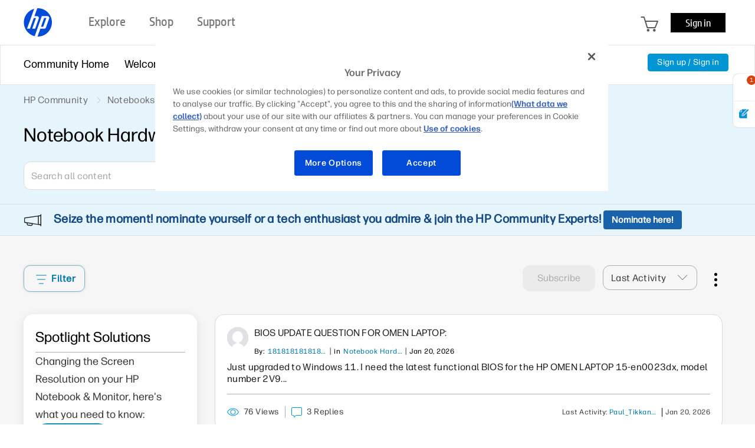

--- FILE ---
content_type: text/html;charset=UTF-8
request_url: https://h30434.www3.hp.com/t5/Notebook-Hardware-and-Upgrade-Questions/bd-p/Hardware
body_size: 40381
content:
<!DOCTYPE html><html prefix="og: http://ogp.me/ns#" dir="ltr" class="no-js" lang="en">
	<head>
	
	<title>
	Notebook Hardware and Upgrade Questions - HP Support Community
</title>
	
	
	<meta name='viewport' content='width=device-width, initial-scale=1.0, minimum-scale=1.0, maximum-scale=1.0, user-scalable=no' />

<meta http-equiv="X-UA-Compatible" content="IE=edge" />



	
	
	<link rel="next" href="https://h30434.www3.hp.com/t5/Notebook-Hardware-and-Upgrade-Questions/bd-p/Hardware/page/2"/>
	<meta content="Forum to discuss all HP notebook hardware and upgrade topics." name="description"/><meta content="width=device-width, initial-scale=1.0" name="viewport"/><meta content="2026-01-20T20:15:07-08:00" itemprop="dateModified"/><meta content="text/html; charset=UTF-8" http-equiv="Content-Type"/><link href="https://h30434.www3.hp.com/t5/Notebook-Hardware-and-Upgrade-Questions/bd-p/Hardware" rel="canonical"/>
	<meta content="community.hp.com" property="og:site_name"/><meta content="website" property="og:type"/><meta content="https://h30434.www3.hp.com/t5/Notebook-Hardware-and-Upgrade-Questions/bd-p/Hardware" property="og:url"/><meta content="Forum to discuss all HP notebook hardware and upgrade topics." property="og:description"/><meta content="Notebook Hardware and Upgrade Questions" property="og:title"/>
	
	
	
	    
            	<link href="/skins/6771460/139a4617af302032e6ff2f2e0f1e274c/hp_responsive_skin.css" rel="stylesheet" type="text/css"/>
            
	

	
	
	
	
	<link rel="preload" href="/html/assets/latin-e-regular-ttf.ttf" as="font" type="font/woff2" crossorigin>
<link rel="preload" href="/html/assets/latin-e-light-ttf.ttf" as="font" type="font/woff2" crossorigin>

<meta http-equiv="X-UA-Compatible" content="IE=edge" />
<meta property="og:image" content="https://h30434.www3.hp.com/html/assets/fb_large.png"/> 



<meta content="hpexpnontridion" name="hp_design_version" />
<link rel="shortcut icon" href="/html/assets/favicon.ico">
<!-- END METADATA --> 

<script src="/html/assets/jquery-3.7.1.min.js"></script>
<script src="/html/assets/jquery-migrate-3.5.2.js"></script>

		<script src="//www8.hp.com/caas/header-footer/us/en/default/latest.r?contentType=js&hide_search=true&hide_country_selector=true&show_sign_in=true" ></script>





<!--calling script to embed tweets on posts-->

<meta name="target_country" content="US" /> 
	<meta name="web_section_id" content="R11498" />
	<meta name="segment" content="consumer.home" />
	<meta name="bu" content="IPG.PSG" />
	<meta name="lifecycle" content="support" />
	<meta name="company_code" content="hpi"/>
<!--inside common plugin-->

<!--BEGIN QUALTRICS WEBSITE FEEDBACK SNIPPET PRODUCTION-->
 
<script type='text/javascript'>
 
(function(){var g=function(e,h,f,g){
 
this.get=function(a){for(var a=a+"=",c=document.cookie.split(";"),b=0,e=c.length;b<e;b++){for(var d=c[b];" "==d.charAt(0);)d=d.substring(1,d.length);if(0==d.indexOf(a))return d.substring(a.length,d.length)}return null};
 
this.set=function(a,c){var b="",b=new Date;b.setTime(b.getTime()+6048E5);b="; expires="+b.toGMTString();document.cookie=a+"="+c+b+"; path=/; "};
 
this.check=function(){var a=this.get(f);if(a)a=a.split(":");else if(100!=e)"v"==h&&(e=Math.random()>=e/100?0:100),a=[h,e,0],this.set(f,a.join(":"));else return!0;var c=a[1];if(100==c)return!0;switch(a[0]){case "v":return!1;case "r":return c=a[2]%Math.floor(100/c),a[2]++,this.set(f,a.join(":")),!c}return!0};
 
this.go=function(){if(this.check()){var a=document.createElement("script");a.type="text/javascript";a.src=g;document.body&&document.body.appendChild(a)}};
 
this.start=function(){var t=this;"complete"!==document.readyState?window.addEventListener?window.addEventListener("load",function(){t.go()},!1):window.attachEvent&&window.attachEvent("onload",function(){t.go()}):t.go()};};
 
try{(new g(100,"r","QSI_S_ZN_aid9q7g0kClquJU","https://znaid9q7g0kclquju-hpexperience.siteintercept.qualtrics.com/SIE/?Q_ZID=ZN_aid9q7g0kClquJU")).start()}catch(i){}})();
 
</script><div id='ZN_aid9q7g0kClquJU'><!--DO NOT REMOVE-CONTENTS PLACED HERE--></div>
 
<!--END QUALTRICS WEBSITE FEEDBACK SNIPPET PRODUCTION-->



<script type="text/javascript" src="/t5/scripts/EAA19129A1248A19BBE86A06A73AF336/lia-scripts-head-min.js"></script><script language="javascript" type="text/javascript">
<!--
LITHIUM.PrefetchData = {"Components":{},"commonResults":{}};
LITHIUM.DEBUG = false;
LITHIUM.CommunityJsonObject = {
  "Validation" : {
    "image.description" : {
      "min" : 0,
      "max" : 1000,
      "isoneof" : [ ],
      "type" : "string"
    },
    "tkb.toc_maximum_heading_level" : {
      "min" : 1,
      "max" : 6,
      "isoneof" : [ ],
      "type" : "integer"
    },
    "tkb.toc_heading_list_style" : {
      "min" : 0,
      "max" : 50,
      "isoneof" : [
        "disc",
        "circle",
        "square",
        "none"
      ],
      "type" : "string"
    },
    "blog.toc_maximum_heading_level" : {
      "min" : 1,
      "max" : 6,
      "isoneof" : [ ],
      "type" : "integer"
    },
    "tkb.toc_heading_indent" : {
      "min" : 5,
      "max" : 50,
      "isoneof" : [ ],
      "type" : "integer"
    },
    "blog.toc_heading_indent" : {
      "min" : 5,
      "max" : 50,
      "isoneof" : [ ],
      "type" : "integer"
    },
    "blog.toc_heading_list_style" : {
      "min" : 0,
      "max" : 50,
      "isoneof" : [
        "disc",
        "circle",
        "square",
        "none"
      ],
      "type" : "string"
    }
  },
  "User" : {
    "settings" : {
      "imageupload.legal_file_extensions" : "*.jpg;*.JPG;*.jpeg;*.JPEG;*.gif;*.GIF;*.png;*.PNG;*.bmp;*.BMP",
      "config.enable_avatar" : true,
      "integratedprofile.show_klout_score" : true,
      "layout.sort_view_by_last_post_date" : true,
      "layout.friendly_dates_enabled" : false,
      "profileplus.allow.anonymous.scorebox" : false,
      "tkb.message_sort_default" : "topicPublishDate",
      "layout.format_pattern_date" : "MM-dd-yyyy",
      "config.require_search_before_post" : "off",
      "isUserLinked" : false,
      "integratedprofile.cta_add_topics_dismissal_timestamp" : -1,
      "layout.message_body_image_max_size" : 1000,
      "profileplus.everyone" : false,
      "integratedprofile.cta_connect_wide_dismissal_timestamp" : -1,
      "blog.toc_maximum_heading_level" : "",
      "integratedprofile.hide_social_networks" : false,
      "blog.toc_heading_indent" : "",
      "contest.entries_per_page_num" : 20,
      "layout.messages_per_page_linear" : 30,
      "integratedprofile.cta_manage_topics_dismissal_timestamp" : -1,
      "profile.shared_profile_test_group" : false,
      "integratedprofile.cta_personalized_feed_dismissal_timestamp" : -1,
      "integratedprofile.curated_feed_size" : 10,
      "contest.one_kudo_per_contest" : false,
      "integratedprofile.enable_social_networks" : false,
      "integratedprofile.my_interests_dismissal_timestamp" : -1,
      "profile.language" : "en",
      "layout.friendly_dates_max_age_days" : 31,
      "layout.threading_order" : "thread_ascending",
      "blog.toc_heading_list_style" : "disc",
      "useRecService" : false,
      "layout.module_welcome" : "<div class=\"notification-content\">\r\n\t<div class=\"notification-content-title\">\r\n\t\tInformation\r\n\t<\/div>\r\n\t<div class=\"notification-description\">\r\n\t\t<div class=\"notification-body\">\r\n\t\t\t<strong>\r\n\t\t\t\t <div class=\"notification-text\">Need Windows 11 help?<\/div>\r\n\t\t\t<\/strong>\r\n\t\t\t<div class=\"hp-custom-notice-content\">Check documents on compatibility, FAQs, upgrade information and available fixes. <br/> <a href=\"https://support.hp.com/us-en/help/windows-10-support-center?jumpid=in_r11839_us_en_WIN11_support_globalalert\">Windows 11 Support Center.<\/a> <\/div>\r\n\t\t<\/div>\r\n\t<\/div>\r\n<\/div>",
      "imageupload.max_uploaded_images_per_upload" : 100,
      "imageupload.max_uploaded_images_per_user" : 5000,
      "integratedprofile.connect_mode" : "",
      "tkb.toc_maximum_heading_level" : "",
      "tkb.toc_heading_list_style" : "disc",
      "sharedprofile.show_hovercard_score" : true,
      "config.search_before_post_scope" : "container",
      "tkb.toc_heading_indent" : "",
      "p13n.cta.recommendations_feed_dismissal_timestamp" : -1,
      "imageupload.max_file_size" : 5000,
      "layout.show_batch_checkboxes" : false,
      "integratedprofile.cta_connect_slim_dismissal_timestamp" : -1
    },
    "isAnonymous" : true,
    "policies" : {
      "image-upload.process-and-remove-exif-metadata" : false
    },
    "registered" : false,
    "emailRef" : "",
    "id" : -1,
    "login" : "Anonymous"
  },
  "Server" : {
    "communityPrefix" : "/psg",
    "nodeChangeTimeStamp" : 1768969503075,
    "tapestryPrefix" : "/t5",
    "deviceMode" : "DESKTOP",
    "responsiveDeviceMode" : "DESKTOP",
    "membershipChangeTimeStamp" : "0",
    "version" : "25.12",
    "branch" : "25.12-release",
    "showTextKeys" : false
  },
  "Config" : {
    "phase" : "prod",
    "integratedprofile.cta.reprompt.delay" : 30,
    "profileplus.tracking" : {
      "profileplus.tracking.enable" : false,
      "profileplus.tracking.click.enable" : false,
      "profileplus.tracking.impression.enable" : false
    },
    "app.revision" : "2512231126-s6f44f032fc-b18",
    "navigation.manager.community.structure.limit" : "1000"
  },
  "Activity" : {
    "Results" : [ ]
  },
  "NodeContainer" : {
    "viewHref" : "https://h30434.www3.hp.com/t5/Notebooks/ct-p/Notebook",
    "description" : "Community Forum to discuss all topics related to HP Notebook or Laptop Computers including hardware, software, operating systems, touch, audio and display.",
    "id" : "Notebook",
    "shortTitle" : "Notebooks",
    "title" : "Notebooks",
    "nodeType" : "category"
  },
  "Page" : {
    "skins" : [
      "hp_responsive_skin",
      "responsive_peak"
    ],
    "authUrls" : {
      "loginUrl" : "/plugins/common/feature/oauth2sso_v2/sso_login_redirect?referer=https%3A%2F%2Fh30434.www3.hp.com%2Ft5%2FNotebook-Hardware-and-Upgrade-Questions%2Fbd-p%2FHardware",
      "loginUrlNotRegistered" : "/plugins/common/feature/oauth2sso_v2/sso_login_redirect?redirectreason=notregistered&referer=https%3A%2F%2Fh30434.www3.hp.com%2Ft5%2FNotebook-Hardware-and-Upgrade-Questions%2Fbd-p%2FHardware",
      "loginUrlNotRegisteredDestTpl" : "/plugins/common/feature/oauth2sso_v2/sso_login_redirect?redirectreason=notregistered&referer=%7B%7BdestUrl%7D%7D"
    },
    "name" : "ForumPage",
    "rtl" : false,
    "object" : {
      "viewHref" : "/t5/Notebook-Hardware-and-Upgrade-Questions/bd-p/Hardware",
      "id" : "Hardware",
      "page" : "ForumPage",
      "type" : "Board"
    }
  },
  "WebTracking" : {
    "Activities" : { },
    "path" : "Community:HP Community/Category:Notebooks/Board:Notebook Hardware and Upgrade Questions"
  },
  "Feedback" : {
    "targeted" : { }
  },
  "Seo" : {
    "markerEscaping" : {
      "pathElement" : {
        "prefix" : "@",
        "match" : "^[0-9][0-9]$"
      },
      "enabled" : false
    }
  },
  "TopLevelNode" : {
    "viewHref" : "https://h30434.www3.hp.com/",
    "description" : "Join the conversation in HP\u2019s Support Community / Forum to find solutions, ask questions, and share tips for HP Notebooks, Printers, Desktops, tablets, more.",
    "id" : "psg",
    "shortTitle" : "HP Community",
    "title" : "HP Support Community",
    "nodeType" : "Community"
  },
  "Community" : {
    "viewHref" : "https://h30434.www3.hp.com/",
    "integratedprofile.lang_code" : "en",
    "integratedprofile.country_code" : "US",
    "id" : "psg",
    "shortTitle" : "HP Community",
    "title" : "HP Support Community"
  },
  "CoreNode" : {
    "conversationStyle" : "forum",
    "viewHref" : "https://h30434.www3.hp.com/t5/Notebook-Hardware-and-Upgrade-Questions/bd-p/Hardware",
    "settings" : { },
    "description" : "Forum to discuss all HP notebook hardware and upgrade topics.",
    "id" : "Hardware",
    "shortTitle" : "Notebook Hardware and Upgrade Questions",
    "title" : "Notebook Hardware and Upgrade Questions",
    "nodeType" : "Board",
    "ancestors" : [
      {
        "viewHref" : "https://h30434.www3.hp.com/t5/Notebooks/ct-p/Notebook",
        "description" : "Community Forum to discuss all topics related to HP Notebook or Laptop Computers including hardware, software, operating systems, touch, audio and display.",
        "id" : "Notebook",
        "shortTitle" : "Notebooks",
        "title" : "Notebooks",
        "nodeType" : "category"
      },
      {
        "viewHref" : "https://h30434.www3.hp.com/",
        "description" : "Join the conversation in HP\u2019s Support Community / Forum to find solutions, ask questions, and share tips for HP Notebooks, Printers, Desktops, tablets, more.",
        "id" : "psg",
        "shortTitle" : "HP Community",
        "title" : "HP Support Community",
        "nodeType" : "Community"
      }
    ]
  }
};
LITHIUM.Components.RENDER_URL = "/t5/util/componentrenderpage/component-id/#{component-id}?render_behavior=raw";
LITHIUM.Components.ORIGINAL_PAGE_NAME = 'forums/ForumPage';
LITHIUM.Components.ORIGINAL_PAGE_ID = 'ForumPage';
LITHIUM.Components.ORIGINAL_PAGE_CONTEXT = '[base64]';
LITHIUM.Css = {
  "BASE_DEFERRED_IMAGE" : "lia-deferred-image",
  "BASE_BUTTON" : "lia-button",
  "BASE_SPOILER_CONTAINER" : "lia-spoiler-container",
  "BASE_TABS_INACTIVE" : "lia-tabs-inactive",
  "BASE_TABS_ACTIVE" : "lia-tabs-active",
  "BASE_AJAX_REMOVE_HIGHLIGHT" : "lia-ajax-remove-highlight",
  "BASE_FEEDBACK_SCROLL_TO" : "lia-feedback-scroll-to",
  "BASE_FORM_FIELD_VALIDATING" : "lia-form-field-validating",
  "BASE_FORM_ERROR_TEXT" : "lia-form-error-text",
  "BASE_FEEDBACK_INLINE_ALERT" : "lia-panel-feedback-inline-alert",
  "BASE_BUTTON_OVERLAY" : "lia-button-overlay",
  "BASE_TABS_STANDARD" : "lia-tabs-standard",
  "BASE_AJAX_INDETERMINATE_LOADER_BAR" : "lia-ajax-indeterminate-loader-bar",
  "BASE_AJAX_SUCCESS_HIGHLIGHT" : "lia-ajax-success-highlight",
  "BASE_CONTENT" : "lia-content",
  "BASE_JS_HIDDEN" : "lia-js-hidden",
  "BASE_AJAX_LOADER_CONTENT_OVERLAY" : "lia-ajax-loader-content-overlay",
  "BASE_FORM_FIELD_SUCCESS" : "lia-form-field-success",
  "BASE_FORM_WARNING_TEXT" : "lia-form-warning-text",
  "BASE_FORM_FIELDSET_CONTENT_WRAPPER" : "lia-form-fieldset-content-wrapper",
  "BASE_AJAX_LOADER_OVERLAY_TYPE" : "lia-ajax-overlay-loader",
  "BASE_FORM_FIELD_ERROR" : "lia-form-field-error",
  "BASE_SPOILER_CONTENT" : "lia-spoiler-content",
  "BASE_FORM_SUBMITTING" : "lia-form-submitting",
  "BASE_EFFECT_HIGHLIGHT_START" : "lia-effect-highlight-start",
  "BASE_FORM_FIELD_ERROR_NO_FOCUS" : "lia-form-field-error-no-focus",
  "BASE_EFFECT_HIGHLIGHT_END" : "lia-effect-highlight-end",
  "BASE_SPOILER_LINK" : "lia-spoiler-link",
  "BASE_DISABLED" : "lia-link-disabled",
  "FACEBOOK_LOGOUT" : "lia-component-users-action-logout",
  "FACEBOOK_SWITCH_USER" : "lia-component-admin-action-switch-user",
  "BASE_FORM_FIELD_WARNING" : "lia-form-field-warning",
  "BASE_AJAX_LOADER_FEEDBACK" : "lia-ajax-loader-feedback",
  "BASE_AJAX_LOADER_OVERLAY" : "lia-ajax-loader-overlay",
  "BASE_LAZY_LOAD" : "lia-lazy-load"
};
(function() { if (!window.LITHIUM_SPOILER_CRITICAL_LOADED) { window.LITHIUM_SPOILER_CRITICAL_LOADED = true; window.LITHIUM_SPOILER_CRITICAL_HANDLER = function(e) { if (!window.LITHIUM_SPOILER_CRITICAL_LOADED) return; if (e.target.classList.contains('lia-spoiler-link')) { var container = e.target.closest('.lia-spoiler-container'); if (container) { var content = container.querySelector('.lia-spoiler-content'); if (content) { if (e.target.classList.contains('open')) { content.style.display = 'none'; e.target.classList.remove('open'); } else { content.style.display = 'block'; e.target.classList.add('open'); } } e.preventDefault(); return false; } } }; document.addEventListener('click', window.LITHIUM_SPOILER_CRITICAL_HANDLER, true); } })();
LITHIUM.noConflict = true;
LITHIUM.useCheckOnline = false;
LITHIUM.RenderedScripts = [
  "Tooltip.js",
  "jquery.lithium-selector-extensions.js",
  "jquery.clone-position-1.0.js",
  "jquery.iframe-shim-1.0.js",
  "jquery.effects.core.js",
  "Throttle.js",
  "HelpIcon.js",
  "jquery.ui.core.js",
  "Components.js",
  "Placeholder.js",
  "SearchAutoCompleteToggle.js",
  "OoyalaPlayer.js",
  "HPcommon.js",
  "Sandbox.js",
  "Dialog.js",
  "jquery.delayToggle-1.0.js",
  "jquery.blockui.js",
  "jquery.ui.widget.js",
  "jquery.js",
  "NoConflict.js",
  "AjaxSupport.js",
  "DropDownMenuVisibilityHandler.js",
  "jquery.json-2.6.0.js",
  "jquery.ui.mouse.js",
  "Forms.js",
  "SearchForm.js",
  "json2.js",
  "ValueSurveyLauncher.js",
  "InformationBox.js",
  "Globals.js",
  "jquery.tools.tooltip-1.2.5.js",
  "jquery.hoverIntent-r6.js",
  "jquery.placeholder-2.0.7.js",
  "SpoilerToggle.js",
  "jquery.ui.position.js",
  "AutoComplete.js",
  "LiModernizr.js",
  "jquery.css-data-1.0.js",
  "jquery.ui.resizable.js",
  "jquery.effects.slide.js",
  "jquery.scrollTo.js",
  "Text.js",
  "DataHandler.js",
  "ElementQueries.js",
  "Video.js",
  "jquery.position-toggle-1.0.js",
  "jquery.ui.dialog.js",
  "jquery.iframe-transport.js",
  "ResizeSensor.js",
  "Loader.js",
  "DeferredImages.js",
  "DropDownMenu.js",
  "ActiveCast3.js",
  "jquery.fileupload.js",
  "Lithium.js",
  "jquery.tools.tooltip-1.2.6.js",
  "browserDetection.js",
  "AjaxFeedback.js",
  "jCarousel.js",
  "jquery.appear-1.1.1.js",
  "ForceLithiumJQuery.js",
  "jquery.autocomplete.js",
  "jquery.tmpl-1.1.1.js",
  "Cache.js",
  "AppendTextToUploaderPopupPage.js",
  "PolyfillsAll.js",
  "ElementMethods.js",
  "Namespace.js",
  "jquery.ajax-cache-response-1.0.js",
  "PartialRenderProxy.js",
  "jquery.function-utils-1.0.js",
  "CustomTooltipInfobox.js",
  "prism.js",
  "Auth.js",
  "Events.js",
  "jquery.viewport-1.0.js",
  "jquery.ui.draggable.js"
];// -->
</script><script type="text/javascript" src="/t5/scripts/D60EB96AE5FF670ED274F16ABB044ABD/lia-scripts-head-min.js"></script></head>
	<body class="lia-board lia-user-status-anonymous ForumPage lia-body lia-a11y" id="lia-body">
	
	
	<div id="BEB-220-1" class="ServiceNodeInfoHeader">
</div>
	
	
	
	

	<div class="lia-page">
		<center>
			
				<!-- BEGIN EVERYTHING -->
</center>
<div id="everything" class="everything">
    <div id="content">
      <div id="header" class="header"></div>
      <!--<center>-->
      <div id="body" class="body">



					
	
	<div class="MinimumWidthContainer">
		<div class="min-width-wrapper">
			<div class="min-width">		
				
						<div class="lia-content">
                            
							
							
							
		
	<div class="lia-quilt lia-quilt-forum-page-custom-forumv2 lia-quilt-layout-one-column lia-top-quilt">
	<div class="lia-quilt-row lia-quilt-row-header">
		<div class="lia-quilt-column lia-quilt-column-24 lia-quilt-column-single lia-quilt-column-common-header">
			<div class="lia-quilt-column-alley lia-quilt-column-alley-single">
	
		
			<div class="lia-quilt lia-quilt-header-v2 lia-quilt-layout-header lia-component-quilt-header-v2">
	<div class="lia-quilt-row lia-quilt-row-feedback">
		<div class="lia-quilt-column lia-quilt-column-24 lia-quilt-column-single lia-quilt-column-feedback">
			<div class="lia-quilt-column-alley lia-quilt-column-alley-single">
	
		
			
    
	<ul role="list" id="list" class="lia-list-standard-inline UserNavigation lia-component-common-widget-user-navigation">
	
		
	
		
			
		
			
		
			<li role="listitem"><a class="lia-link-navigation registration-link lia-component-users-action-registration" rel="nofollow" id="registrationPageV2" href="/plugins/common/feature/oauth2sso_v2/sso_login_redirect?referer=https%3A%2F%2Fh30434.www3.hp.com%2Ft5%2FNotebook-Hardware-and-Upgrade-Questions%2Fbd-p%2FHardware">Sign up</a></li>
		
			<li aria-hidden="true"><span class="separator lia-component-common-widget-user-nav-separator-character">·</span></li>
		
			
		
			
		
			<li role="listitem"><a class="lia-link-navigation login-link lia-authentication-link lia-component-users-action-login" rel="nofollow" id="loginPageV2" href="/plugins/common/feature/oauth2sso_v2/sso_login_redirect?referer=https%3A%2F%2Fh30434.www3.hp.com%2Ft5%2FNotebook-Hardware-and-Upgrade-Questions%2Fbd-p%2FHardware">Sign in</a></li>
		
			
		
			
		
			
		
			
		
			
		
			
		
			
		
			
		
	
	

	
</ul>

		
			
		
	
	
</div>
		</div>
	</div><div class="lia-quilt-row lia-quilt-row-title">
		<div class="lia-quilt-column lia-quilt-column-10 lia-quilt-column-left lia-quilt-column-page-title lia-mark-empty">
			
		</div><div class="lia-quilt-column lia-quilt-column-14 lia-quilt-column-right lia-quilt-column-site-navigation lia-mark-empty">
			
		</div>
	</div><div class="lia-quilt-row lia-quilt-row-search">
		<div class="lia-quilt-column lia-quilt-column-24 lia-quilt-column-single lia-quilt-column-search-bar lia-mark-empty">
			
		</div>
	</div><div class="lia-quilt-row lia-quilt-row-custom-header">
		<div class="lia-quilt-column lia-quilt-column-24 lia-quilt-column-single lia-quilt-column-sub-header">
			<div class="lia-quilt-column-alley lia-quilt-column-alley-single">
	
		
			<section class="custom-navigation-v2">
   <nav class="container">
      <ul class="menu moble-menu-cta">
         <li id="mobile-navigation-cta" class="subMenuWrapper">
            <span class="toggleMenu"></span>
         </li>
      </ul>
      <ul class="menu">

        <li class="subMenuWrapper childMenuWrapper">
            <a href="/" class="redirection"><span>Community Home</span></a>
            <div class="menuHelper"></div>
        </li>


        
            <li class="subMenuWrapper">
                <a href="/t5/Welcome-to-the-Community/ct-p/about" class="category-list-arrow-icon logout">
                    <span>Welcome</span>
                </a>
                <ul class="menu-sub">
                    <li>                      
                      <a href="/t5/First-Time-Here-Learn-How-to-Post-and-More/bd-p/Hello" class="menu-sub-items redirection" rel="board">First Time Here? Learn How to Post and More
                      </a>
                    </li>
                    <li>                      
                      <a href="/t5/Community-Blog/bg-p/Bestof" class="menu-sub-items redirection" rel="board">Community Blog
                      </a>
                    </li>
                    <li>                      
                      <a href="/t5/Poly-Blog/bg-p/Poly" class="menu-sub-items redirection" rel="board">Poly Blog
                      </a>
                    </li>
                </ul>
                <div class="menuHelper"></div>
            </li>

            <li class="subMenuWrapper">              
                <a href="" class="category-list-arrow-icon"><span>Product Discussions</span></a>               
                <ul class="menu-sub">
                            <li>
                                <a href="/t5/Notebooks/ct-p/Notebook"  class="menu-sub-items2 menu-sub-items cstm-dropdown-toggle" rel="board">Notebooks
                                </a>
                                <ul class="menu-sub-level1 menu-sub-levelcategory hideList menu-sub-level2 menu-sub-levelboard" rel="category">
                                        <li><a href="/t5/Notebook-Video-Display-and-Touch/bd-p/Display" class="menu-sub-items2 menu-sub-items redirection" rel="board">Notebook Video, Display and Touch</a></li>
                                        <li><a href="/t5/Business-Notebooks/bd-p/General" class="menu-sub-items2 menu-sub-items redirection" rel="board">Business Notebooks</a></li>
                                        <li><a href="/t5/Notebook-Hardware-and-Upgrade-Questions/bd-p/Hardware" class="menu-sub-items2 menu-sub-items redirection" rel="board">Notebook Hardware and Upgrade Questions</a></li>
                                        <li><a href="/t5/Notebook-Wireless-and-Networking/bd-p/Internet" class="menu-sub-items2 menu-sub-items redirection" rel="board">Notebook Wireless and Networking</a></li>
                                        <li><a href="/t5/Notebook-Operating-System-and-Recovery/bd-p/OS" class="menu-sub-items2 menu-sub-items redirection" rel="board">Notebook Operating System and Recovery</a></li>
                                        <li><a href="/t5/Notebook-Audio/bd-p/Sound" class="menu-sub-items2 menu-sub-items redirection" rel="board">Notebook Audio</a></li>
                                        <li><a href="/t5/Notebook-Boot-and-Lockup/bd-p/Laptop-Freeze" class="menu-sub-items2 menu-sub-items redirection" rel="board">Notebook Boot and Lockup</a></li>
                                        <li><a href="/t5/Notebook-Software-and-How-To-Questions/bd-p/Recovery" class="menu-sub-items2 menu-sub-items redirection" rel="board">Notebook Software and How To Questions</a></li>
                                        <li><a href="/t5/Notebooks-Knowledge-Base/tkb-p/notebooks-knowledge-base" class="menu-sub-items2 menu-sub-items redirection" rel="board">Notebooks Knowledge Base</a></li>
                                        <li><a href="/t5/AI-PCs/bd-p/ai-notebooks" class="menu-sub-items2 menu-sub-items redirection" rel="board">AI PCs</a></li>
                                </ul>
                            </li>
                            <li>
                                <a href="/t5/Printers/ct-p/InkJet"  class="menu-sub-items2 menu-sub-items cstm-dropdown-toggle" rel="board">Printers
                                </a>
                                <ul class="menu-sub-level1 menu-sub-levelcategory hideList menu-sub-level2 menu-sub-levelboard" rel="category">
                                        <li><a href="/t5/LaserJet-Printing/bd-p/Install" class="menu-sub-items2 menu-sub-items redirection" rel="board">LaserJet Printing</a></li>
                                        <li><a href="/t5/Mobile-Printing-Cloud-Printing/bd-p/Photo" class="menu-sub-items2 menu-sub-items redirection" rel="board">Mobile Printing &amp; Cloud Printing</a></li>
                                        <li><a href="/t5/Scanning-Faxing-Copying/bd-p/Scan" class="menu-sub-items2 menu-sub-items redirection" rel="board">Scanning, Faxing &amp; Copying</a></li>
                                        <li><a href="/t5/Printer-Setup-Software-Drivers/bd-p/Software" class="menu-sub-items2 menu-sub-items redirection" rel="board">Printer Setup, Software &amp; Drivers</a></li>
                                        <li><a href="/t5/Printing-Errors-or-Lights-Stuck-Print-Jobs/bd-p/PostPrint" class="menu-sub-items2 menu-sub-items redirection" rel="board">Printing Errors or Lights &amp; Stuck Print Jobs</a></li>
                                        <li><a href="/t5/DesignJet-Large-Format-Printers-Digital-Press/bd-p/DesignJet-LargeFormat-DigitalPress" class="menu-sub-items2 menu-sub-items redirection" rel="board">DesignJet, Large Format Printers &amp; Digital Press</a></li>
                                        <li><a href="/t5/Sprocket/bd-p/sprocket" class="menu-sub-items2 menu-sub-items redirection" rel="board">Sprocket</a></li>
                                        <li><a href="/t5/Samsung/bd-p/Samsung" class="menu-sub-items2 menu-sub-items redirection" rel="board">Samsung</a></li>
                                        <li><a href="/t5/Printers-Knowledge-Base/tkb-p/printers-knowledge-base" class="menu-sub-items2 menu-sub-items redirection" rel="board">Printers Knowledge Base</a></li>
                                        <li><a href="/t5/Printer-Wireless-Networking-Internet/bd-p/Printer-Wireless-Networking-and-Internet" class="menu-sub-items2 menu-sub-items redirection" rel="board">Printer Wireless, Networking &amp; Internet</a></li>
                                        <li><a href="/t5/Printer-Ink-Cartridges-Print-Quality/bd-p/Printer-Ink-Cartridges-and-Print-Quality" class="menu-sub-items2 menu-sub-items redirection" rel="board">Printer Ink Cartridges &amp; Print Quality</a></li>
                                        <li><a href="/t5/Printer-Paper-Jams-Feed-Issues/bd-p/Printer-Paper-Jams-and-Feed-Issues" class="menu-sub-items2 menu-sub-items redirection" rel="board">Printer Paper Jams &amp; Feed Issues</a></li>
                                </ul>
                            </li>
                            <li>
                                <a href="/t5/Desktops/ct-p/DesktopPC"  class="menu-sub-items2 menu-sub-items cstm-dropdown-toggle" rel="board">Desktops
                                </a>
                                <ul class="menu-sub-level1 menu-sub-levelcategory hideList menu-sub-level2 menu-sub-levelboard" rel="category">
                                        <li><a href="/t5/Desktop-Software-and-How-To-Questions/bd-p/DesktopQA" class="menu-sub-items2 menu-sub-items redirection" rel="board">Desktop Software and How To Questions</a></li>
                                        <li><a href="/t5/Desktop-Hardware-and-Upgrade-Questions/bd-p/HardwareDPC" class="menu-sub-items2 menu-sub-items redirection" rel="board">Desktop Hardware and Upgrade Questions</a></li>
                                        <li><a href="/t5/Desktop-Audio/bd-p/Monitor" class="menu-sub-items2 menu-sub-items redirection" rel="board">Desktop Audio</a></li>
                                        <li><a href="/t5/Desktop-Operating-Systems-and-Recovery/bd-p/OSandSW" class="menu-sub-items2 menu-sub-items redirection" rel="board">Desktop Operating Systems and Recovery</a></li>
                                        <li><a href="/t5/Desktop-Video-Display-and-Touch/bd-p/TouchSmartPC" class="menu-sub-items2 menu-sub-items redirection" rel="board">Desktop Video, Display and Touch</a></li>
                                        <li><a href="/t5/Desktop-Boot-and-Lockup/bd-p/lockups" class="menu-sub-items2 menu-sub-items redirection" rel="board">Desktop Boot and Lockup</a></li>
                                        <li><a href="/t5/Sprout-by-HP/bd-p/Sprout" class="menu-sub-items2 menu-sub-items redirection" rel="board">Sprout by HP</a></li>
                                        <li><a href="/t5/Business-PCs-Workstations-and-Point-of-Sale-Systems/bd-p/Business-PC-Workstation-POS" class="menu-sub-items2 menu-sub-items redirection" rel="board">Business PCs, Workstations and Point of Sale Systems</a></li>
                                        <li><a href="/t5/Desktop-Wireless-and-Networking/bd-p/DesktopWirelessNetworking" class="menu-sub-items2 menu-sub-items redirection" rel="board">Desktop Wireless and Networking</a></li>
                                        <li><a href="/t5/Desktop-Knowledge-Base/tkb-p/desktop-knowledge-base" class="menu-sub-items2 menu-sub-items redirection" rel="board">Desktop Knowledge Base</a></li>
                                </ul>
                            </li>
                            <li>
                                <a href="/t5/Gaming/ct-p/Gaming"  class="menu-sub-items2 menu-sub-items cstm-dropdown-toggle" rel="board">Gaming
                                </a>
                                <ul class="menu-sub-level1 menu-sub-levelcategory hideList menu-sub-level2 menu-sub-levelboard" rel="category">
                                        <li><a href="/t5/Gaming-Notebooks/bd-p/GamingNotebooks" class="menu-sub-items2 menu-sub-items redirection" rel="board">Gaming Notebooks</a></li>
                                        <li><a href="/t5/Gaming-Desktops/bd-p/GamingDesktops" class="menu-sub-items2 menu-sub-items redirection" rel="board">Gaming Desktops</a></li>
                                        <li><a href="/t5/Gaming-Accessories/bd-p/GamingAccessories" class="menu-sub-items2 menu-sub-items redirection" rel="board">Gaming Accessories</a></li>
                                        <li><a href="/t5/Gaming-Knowledge-Base/tkb-p/gaming-knowledge-base" class="menu-sub-items2 menu-sub-items redirection" rel="board">Gaming Knowledge Base</a></li>
                                </ul>
                            </li>
                            <li>
                                <a href="/t5/Apps-Services-Software/ct-p/Apps-and-Services"  class="menu-sub-items2 menu-sub-items cstm-dropdown-toggle" rel="board">Apps, Services &amp; Software
                                </a>
                                <ul class="menu-sub-level1 menu-sub-levelcategory hideList menu-sub-level2 menu-sub-levelboard" rel="category">
                                        <li><a href="/t5/HP-ZCentral-Remote-Boost-and-Connect/bd-p/RGS" class="menu-sub-items2 menu-sub-items redirection" rel="board">HP ZCentral Remote Boost and Connect</a></li>
                                        <li><a href="/t5/HP-Instant-Ink/bd-p/instantink" class="menu-sub-items2 menu-sub-items redirection" rel="board">HP Instant Ink</a></li>
                                        <li><a href="/t5/Poly-Services/bd-p/Poly_Services" class="menu-sub-items2 menu-sub-items redirection" rel="board">Poly Services</a></li>
                                        <li><a href="/t5/Poly-Software/bd-p/Poly_Software" class="menu-sub-items2 menu-sub-items redirection" rel="board">Poly Software</a></li>
                                </ul>
                            </li>
                            <li>
                                <a href="/t5/Poly-Headsets/ct-p/Headsets"  class="menu-sub-items2 menu-sub-items cstm-dropdown-toggle" rel="board">Poly Headsets
                                </a>
                                <ul class="menu-sub-level1 menu-sub-levelcategory hideList menu-sub-level2 menu-sub-levelboard" rel="category">
                                        <li><a href="/t5/Accessories/bd-p/Headset_Accessories" class="menu-sub-items2 menu-sub-items redirection" rel="board">Accessories</a></li>
                                        <li><a href="/t5/Aviation-Specials/bd-p/Aviation_and_Specials" class="menu-sub-items2 menu-sub-items redirection" rel="board">Aviation &amp; Specials</a></li>
                                        <li><a href="/t5/Bluetooth-Headsets-Earbuds/bd-p/Bluetooth_Headsets" class="menu-sub-items2 menu-sub-items redirection" rel="board">Bluetooth Headsets &amp; Earbuds</a></li>
                                        <li><a href="/t5/Contact-Center-Headsets/bd-p/Call_Center_Headsets" class="menu-sub-items2 menu-sub-items redirection" rel="board">Contact Center Headsets</a></li>
                                        <li><a href="/t5/DECT-Wireless-Headsets/bd-p/DECT_Wireless_Headsets" class="menu-sub-items2 menu-sub-items redirection" rel="board">DECT Wireless Headsets</a></li>
                                        <li><a href="/t5/USB-Headsets/bd-p/USB_Headsets" class="menu-sub-items2 menu-sub-items redirection" rel="board">USB Headsets</a></li>
                                        <li><a href="/t5/Poly-Headsets-Knowledge-Base/tkb-p/HeadsetsKB" class="menu-sub-items2 menu-sub-items redirection" rel="board">Poly Headsets Knowledge Base</a></li>
                                </ul>
                            </li>
                            <li>
                                <a href="/t5/Poly-Phones/ct-p/Phones"  class="menu-sub-items2 menu-sub-items cstm-dropdown-toggle" rel="board">Poly Phones
                                </a>
                                <ul class="menu-sub-level1 menu-sub-levelcategory hideList menu-sub-level2 menu-sub-levelboard" rel="category">
                                        <li><a href="/t5/Accessories/bd-p/Phone_Accessories" class="menu-sub-items2 menu-sub-items redirection" rel="board">Accessories</a></li>
                                        <li><a href="/t5/UC-Platforms/bd-p/UC_Platforms" class="menu-sub-items2 menu-sub-items redirection" rel="board">UC Platforms</a></li>
                                        <li><a href="/t5/Desk-and-IP-Conference-Phones/bd-p/Desk_IP_Conference_Phones" class="menu-sub-items2 menu-sub-items redirection" rel="board">Desk and IP Conference Phones</a></li>
                                        <li><a href="/t5/ATA-VoIP-Adapters/bd-p/ATA_VoIP_Adapters" class="menu-sub-items2 menu-sub-items redirection" rel="board">ATA / VoIP Adapters</a></li>
                                        <li><a href="/t5/USB-Bluetooth-Speakerphones/bd-p/USB_Bluetooth_Speakerphones" class="menu-sub-items2 menu-sub-items redirection" rel="board">USB / Bluetooth Speakerphones</a></li>
                                        <li><a href="/t5/PSTN/bd-p/PSTN" class="menu-sub-items2 menu-sub-items redirection" rel="board">PSTN</a></li>
                                        <li><a href="/t5/Wireless-Phone-Solutions/bd-p/Wireless_Phone_Solutions" class="menu-sub-items2 menu-sub-items redirection" rel="board">Wireless Phone Solutions</a></li>
                                        <li><a href="/t5/Poly-Phones-Knowledge-Base/tkb-p/PhonesKB" class="menu-sub-items2 menu-sub-items redirection" rel="board">Poly Phones Knowledge Base</a></li>
                                </ul>
                            </li>
                            <li>
                                <a href="/t5/Poly-Video-Conferencing/ct-p/Video_Conferencing"  class="menu-sub-items2 menu-sub-items cstm-dropdown-toggle" rel="board">Poly Video Conferencing
                                </a>
                                <ul class="menu-sub-level1 menu-sub-levelcategory hideList menu-sub-level2 menu-sub-levelboard" rel="category">
                                        <li><a href="/t5/Accessories-Cameras/bd-p/Video_Conferencing_Accessories" class="menu-sub-items2 menu-sub-items redirection" rel="board">Accessories &amp; Cameras</a></li>
                                        <li><a href="/t5/Meeting-Room-Solutions/bd-p/Meeting_Room_Solutions" class="menu-sub-items2 menu-sub-items redirection" rel="board">Meeting Room Solutions</a></li>
                                        <li><a href="/t5/Webcams/bd-p/Webcams" class="menu-sub-items2 menu-sub-items redirection" rel="board">Webcams</a></li>
                                        <li><a href="/t5/Collaboration-Conferencing-Platforms/bd-p/Collaboration_Conferencing_Platforms" class="menu-sub-items2 menu-sub-items redirection" rel="board">Collaboration &amp; Conferencing Platforms</a></li>
                                        <li><a href="/t5/Poly-Video-Conferencing-Knowledge-Base/tkb-p/VideoKB" class="menu-sub-items2 menu-sub-items redirection" rel="board">Poly Video Conferencing Knowledge Base</a></li>
                                </ul>
                            </li>
                            <li>
                                <a href="/t5/Poly-International/ct-p/Poly_International"  class="menu-sub-items2 menu-sub-items cstm-dropdown-toggle" rel="board">Poly International
                                </a>
                                <ul class="menu-sub-level1 menu-sub-levelcategory hideList menu-sub-level2 menu-sub-levelboard" rel="category">
                                        <li><a href="/t5/Chinese-%E4%B8%AD%E6%96%87/bd-p/Chinese" class="menu-sub-items2 menu-sub-items redirection" rel="board">Chinese 中文</a></li>
                                </ul>
                            </li>
                </ul>
                <div class="menuHelper"></div>
             </li>
         
         <li class="subMenuWrapper">
            <a href="" class="category-list-arrow-icon"><span>Support Resources</span></a>
            <ul class="menu-sub">            
                <li>
                    <a href="" target="_blank" class="menu-sub-items2 menu-sub-items cstm-dropdown-toggle" rel="board">Product Support</a>
                    <ul class="menu-sub-level1 menu-sub-level2 menu-sub-levelboard hideList" rel="board">
                        <li><a target="_blank" href="https://support.hp.com/printer" class="menu-sub-items3" id="">Printer support</a></li>
                        <li><a target="_blank" href="https://support.hp.com/computer" class="menu-sub-items3" id="">Computer support</a></li>
                        <li><a target="_blank" href="https://support.hp.com/products" class="menu-sub-items3" id="">All</a></li>
                    </ul>
                </li> 
                <li>
                    <a href=" https://support.hp.com/drivers" target="_blank" class="menu-sub-items2" rel="board">Software &amp; Drivers</a>
                    <ul class="menu-sub-level1 menu-sub-level2 menu-sub-levelboard hideList" rel="board">
                    </ul>
                </li> 
                <li>
                    <a href="" target="_blank" class="menu-sub-items2 menu-sub-items cstm-dropdown-toggle" rel="board">Diagnostics</a>
                    <ul class="menu-sub-level1 menu-sub-level2 menu-sub-levelboard hideList" rel="board">
                        <li><a target="_blank" href="https://support.hp.com/us-en/help/diagnostics?category=printing" class="menu-sub-items3" id="">Printer Diagnostic Tools</a></li>
                        <li><a target="_blank" href="https://support.hp.com/us-en/help/diagnostics?category=computing" class="menu-sub-items3" id="">Computer Diagnostic Tools</a></li>
                        <li><a target="_blank" href="https://support.hp.com/us-en/help/windows-10-support-center" class="menu-sub-items3" id="">Windows Support</a></li>
                        <li><a target="_blank" href="https://support.hp.com/us-en/help/printscandoctor" class="menu-sub-items3" id="">Print And Scan Doctor</a></li>
                        <li><a target="_blank" href="https://support.hp.com/us-en/help/hp-pc-hardware-diagnostics" class="menu-sub-items3" id="">HP PC Hardware Diagnostics</a></li>
                    </ul>
                </li> 
                <li>
                    <a href="https://support.hp.com/contact" target="_blank" class="menu-sub-items2" rel="board">Contact Us</a>
                    <ul class="menu-sub-level1 menu-sub-level2 menu-sub-levelboard hideList" rel="board">
                    </ul>
                </li> 
            </ul>
            <div class="menuHelper"></div>
         </li>

            <li class="subMenuWrapper">
                <a href="/t5/HP-Expert-Center/ct-p/expert" class="category-list-arrow-icon">
                    <span>HP Expert Center</span>
                </a>
                <ul class="menu-sub">                                    
                    <li><a href="/t5/Meet-the-Experts/bg-p/meetexperts"  rel="board">Meet the Experts</a></li>
                    <li><a href="/t5/Meet-HP-Team/bg-p/meetteam"  rel="board">Meet HP Team</a></li>
                    <li><a href="/t5/Expert-Portal/bg-p/expertportal"  rel="board">Expert Portal</a></li>
                </ul>
                <div class="menuHelper"></div>
             </li>
      </ul>
   </nav>
</section>




		
			
		
			
		
			<style>
.lia-quilt-row.lia-quilt-row-custom-header .user-menu-wrap .menuList .admin-links-list a{
  padding: 3px 15px 3px 32px;
}
.lia-quilt-row.lia-quilt-row-custom-header .user-menu-wrap .menuList .admin-links-list a:before{
  content: '\f111';
  color: #333;
  font-size: 10px;
  -webkit-font-smoothing: antialiased;
  margin-right: 20px;
  text-rendering: auto;
  transform: translate(0, 0);
  text-align: center;
  width: 1.28571429em;
  display: inline-block;
  line-height: 9px;
  vertical-align: middle;
}
</style>
<style>
#lia-body .lia-quilt-row.lia-quilt-row-custom-header .UserNavigation li {
    display: inline-block;
    vertical-align: middle;
}
.TkbArticlePage#lia-body .lia-button-image-kudos, .lia-tkb.ReplyPage#lia-body .lia-button-image-kudos, .lia-tkb.EditPage#lia-body .lia-button-image-kudos{
margin-left:0;
}
lia-body .lia-quilt-row.lia-quilt-row-custom-header .UserNavigation li{
  float:left;
}
@media screen and (max-width: 767px){
#lia-body .lia-quilt-row.lia-quilt-row-custom-header .UserNavigation li .faq-opt-wrap{
  display:inline-block;
}
}
</style>
<ul class="UserNavigation user-anonymous-menus">
  <li>
    <a href='/plugins/common/feature/oauth2sso_v2/sso_login_redirect?referer=https%3A%2F%2Fh30434.www3.hp.com%2Ft5%2FNotebook-Hardware-and-Upgrade-Questions%2Fbd-p%2FHardware' class="blue-btn blue-btn-small">Sign up / Sign in</a>
  </li>
</ul>

		
			
<section class="custom_feedback_alert_Buttons_v2">
		<div class="alert-section">
			<ul>
				<li class="notification-alert" title="Notification">
					<a href="javascript:void(0)" class="notification-alert-link">
						<span class="notification_count"></span>
						<i class="fa fa-bullhorn" aria-hidden="true"></i>
					</a>
					<div class="announcements-content">
						<a href="javascript:void(0)" class="close" role="tab">×</a>
						<div class="notification-content">
	<div class="notification-content-title">
		Information
	</div>
	<div class="notification-description">
		<div class="notification-body">
			<strong>
				 <div class="notification-text">Need Windows 11 help?</div>
			</strong>
			<div class="hp-custom-notice-content">Check documents on compatibility, FAQs, upgrade information and available fixes. <br/> <a href="https://support.hp.com/us-en/help/windows-10-support-center?jumpid=in_r11839_us_en_WIN11_support_globalalert">Windows 11 Support Center.</a> </div>
		</div>
	</div>
</div>						
					</div>
				</li>
				<li class="ask-community-alert" title="Ask the community">
							<a href="/t5/forums/postpage/board-id/Hardware"><img src="/html/assets/HPIcon" alt="post a message"></a>
				</li>
		</ul>
		</div>
		<div class="alert-section-mobile open-bar">
        
			<ul id="psf">
<li class="bar">
					<span class="bar-open"><a href="javascript:void(0)" class="icon-open icon-lft"></a></span>
				</li>
				<li class="notification-alert" title="Notification">
					<a href="javascript:void(0)" class="notification-alert-link">
						<span class="notification_count"></span>
						<i class="fa fa-bullhorn" aria-hidden="true"></i>
					</a>
						<div class="announcements-content" class="display:none;">
							<a href="javascript:void(0)" class="close" role="tab">×</a>
							<div class="notification-content">
	<div class="notification-content-title">
		Information
	</div>
	<div class="notification-description">
		<div class="notification-body">
			<strong>
				 <div class="notification-text">Need Windows 11 help?</div>
			</strong>
			<div class="hp-custom-notice-content">Check documents on compatibility, FAQs, upgrade information and available fixes. <br/> <a href="https://support.hp.com/us-en/help/windows-10-support-center?jumpid=in_r11839_us_en_WIN11_support_globalalert">Windows 11 Support Center.</a> </div>
		</div>
	</div>
</div>
						</div>
				</li>
					<li class="ask-community-alert" title="Ask the community">
								<a href="/t5/forums/postpage/board-id/Hardware"><img src="/html/assets/HPIcon" alt="post a message"></a>
					</li>
			</ul>
		</div>
	</section>

		
	
	
</div>
		</div>
	</div><div class="lia-quilt-row lia-quilt-row-banner-row">
		<div class="lia-quilt-column lia-quilt-column-24 lia-quilt-column-single lia-quilt-column-banner-col lia-mark-empty">
			
		</div>
	</div>
</div>
		
			<!-- ELSE 1 -->
    <input id ="totalCatCnt" value="0" type="hidden">
    <section class="custom-category-banner-v2">
        <div class="banner">
            <div class="banner-section">
<div aria-label="breadcrumbs" role="navigation" class="BreadCrumb crumb-line lia-breadcrumb lia-component-common-widget-breadcrumb">
	<ul role="list" id="list_177485f7148d1" class="lia-list-standard-inline">
	
		
			<li class="lia-breadcrumb-node crumb">
				<a class="lia-link-navigation crumb-community lia-breadcrumb-community lia-breadcrumb-forum" id="link_177485f7148d1" href="/">HP Community</a>
			</li>
			
				<li aria-hidden="true" class="lia-breadcrumb-seperator crumb-community lia-breadcrumb-community lia-breadcrumb-forum">
				  
           			 <span>
           				 <span class="lia-img-icon-list-separator-breadcrumb lia-fa-icon lia-fa-list lia-fa-separator lia-fa-breadcrumb lia-fa" alt="" aria-label="" role="img" id="display_177485f7148d1"></span>
  					</span>
          		  
       			 
				</li>
			
		
			<li class="lia-breadcrumb-node crumb">
				<a class="lia-link-navigation crumb-category lia-breadcrumb-category lia-breadcrumb-forum" id="link_177485f7148d1_0" href="/t5/Notebooks/ct-p/Notebook">Notebooks</a>
			</li>
			
				<li aria-hidden="true" class="lia-breadcrumb-seperator crumb-category lia-breadcrumb-category lia-breadcrumb-forum">
				  
           			 <span>
           				 <span class="lia-img-icon-list-separator-breadcrumb lia-fa-icon lia-fa-list lia-fa-separator lia-fa-breadcrumb lia-fa" alt="" aria-label="" role="img" id="display_177485f7148d1_0"></span>
  					</span>
          		  
       			 
				</li>
			
		
			<li class="lia-breadcrumb-node crumb final-crumb">
				<span class="lia-link-navigation crumb-board lia-breadcrumb-board lia-breadcrumb-forum lia-link-disabled" aria-disabled="true" id="link_177485f7148d1_1">Notebook Hardware and Upgrade Questions</span>
			</li>
			
		
	
</ul>
</div>                <div class="banner-description">
                <div class="banner-content">
                <div class="text-content">

                    
                                <h1>Notebook Hardware and Upgrade Questions</h1>
                             

                            

                        <div class="searchBox">
<div id="lia-searchformV32_177485f8270e7" class="SearchForm lia-search-form-wrapper lia-mode-default lia-component-common-widget-search-form">
	

	
		<div class="lia-inline-ajax-feedback">
			<div class="AjaxFeedback" id="ajaxfeedback_177485f8270e7"></div>
			
	

	

		</div>

	

	
		<div id="searchautocompletetoggle_177485f8270e7">	
	
		

	
		<div class="lia-inline-ajax-feedback">
			<div class="AjaxFeedback" id="ajaxfeedback_177485f8270e7_0"></div>
			
	

	

		</div>

	

	
			
            <form enctype="multipart/form-data" class="lia-form lia-form-inline SearchForm" action="https://h30434.www3.hp.com/t5/forums/forumpage.searchformv32.form.form" method="post" id="form_177485f8270e7" name="form_177485f8270e7"><div class="t-invisible"><input value="board-id/Hardware" name="t:ac" type="hidden"></input><input value="search/contributions/page" name="t:cp" type="hidden"></input><input value="[base64]" name="lia-form-context" type="hidden"></input><input value="ForumPage:board-id/Hardware:searchformv32.form:" name="liaFormContentKey" type="hidden"></input><input value="5DI9GWMef1Esyz275vuiiOExwpQ=:H4sIAAAAAAAAALVSTU7CQBR+krAixkj0BrptjcpCMSbERGKCSmxcm+kwlGrbqTOvFDYexRMYL8HCnXfwAG5dubDtFKxgYgu4mrzvm3w/M+/pHcphHQ4kI4L2dMo9FLYZoM09qbeJxQ4V0+XC7e/tamqyBPEChwgbh1JAjQtLIz6hPaYh8ZlEMaxplAvm2KZmEsm0hhmBhOKpzZzOlsEw8LevR5W3zZfPEqy0oJIYc+eCuAyh2rolfaI7xLN0I8rjWfWBj7CuzJvf5osmbxRN3hacMimNwHRtKSOr0XNnv/vx+FoCGPjhMRzljhNLYHrEt9kA5T08ACCsKvREoYuqxqLl8BLO84q4UcMITcG49y/QOGs1pYyESl5p6V6qwRW086rinVmoxMZsiZud/zBUTc6gmVc4kExkJafmcYG1GM9+wfIsCkf2OP54hal5EjnG54z8h0XhjfcF7wQUs5Kz0GTjU2rOjc/llTT4Au07pDOcBQAA" name="t:formdata" type="hidden"></input></div>
	
	

	

	

	
		<div class="lia-inline-ajax-feedback">
			<div class="AjaxFeedback" id="feedback_177485f8270e7"></div>
			
	

	

		</div>

	

	

	

	


	
	<input value="zdRMKLazv4KL_-1" name="ticket" type="hidden"></input>
	
	<input value="form_177485f8270e7" id="form_UIDform_177485f8270e7" name="form_UID" type="hidden"></input>
	<input value="" id="form_instance_keyform_177485f8270e7" name="form_instance_key" type="hidden"></input>
	
                

                
                    
                        <span class="lia-search-granularity-wrapper">
                            <select title="Search Granularity" class="lia-search-form-granularity search-granularity" aria-label="Search Granularity" id="searchGranularity_177485f8270e7" name="searchGranularity"><option title="Entire Community" value="psg|community">Entire Community</option><option title="This Category" value="Notebook|category">This Category</option><option title="This Board" selected="selected" value="Hardware|forum-board">This Board</option><option title="Knowledge base" value="tkb|tkb">Knowledge base</option><option title="Users" value="user|user">Users</option></select>
                        </span>
                    
                

                <span class="lia-search-input-wrapper">
                    <span class="lia-search-input-field">
                        <span class="lia-button-wrapper lia-button-wrapper-secondary lia-button-wrapper-searchForm-action"><input value="searchForm" name="submitContextX" type="hidden"></input><input class="lia-button lia-button-secondary lia-button-searchForm-action" value="Go" id="submitContext_177485f8270e7" name="submitContext" type="submit"></input></span>

                        <span class="lia-hidden-aria-visibile" id="autocompleteInstructionsText_177485f8270e7"></span><input placeholder="Search all content" aria-label="Search" title="Search" class="lia-form-type-text lia-autocomplete-input search-input lia-search-input-message" value="" id="messageSearchField_177485f8270e7_0" name="messageSearchField" type="text"></input>
                        <span class="lia-hidden-aria-visibile" id="autocompleteInstructionsText_177485f8270e7_0"></span><input placeholder="Search all content" aria-label="Search" title="Search" class="lia-form-type-text lia-autocomplete-input search-input lia-search-input-tkb-article lia-js-hidden" value="" id="messageSearchField_177485f8270e7_1" name="messageSearchField_0" type="text"></input>
                        

	
		<span class="lia-hidden-aria-visibile" id="autocompleteInstructionsText_177485f8270e7_1"></span><input placeholder="Enter a keyword to search within the users" ng-non-bindable="" title="Enter a user name or rank" class="lia-form-type-text UserSearchField lia-search-input-user search-input lia-js-hidden lia-autocomplete-input" aria-label="Enter a user name or rank" value="" id="userSearchField_177485f8270e7" name="userSearchField" type="text"></input>
	

	


                        <span class="lia-hidden-aria-visibile" id="autocompleteInstructionsText_177485f8270e7_2"></span><input placeholder="Enter a keyword to search within the private messages" title="Enter search term" class="lia-form-type-text NoteSearchField lia-search-input-note search-input lia-js-hidden lia-autocomplete-input" aria-label="Enter search term" value="" id="noteSearchField_177485f8270e7_0" name="noteSearchField" type="text"></input>
						<span class="lia-hidden-aria-visibile" id="autocompleteInstructionsText_177485f8270e7_3"></span><input title="Enter search term" class="lia-form-type-text ProductSearchField lia-search-input-product search-input lia-js-hidden lia-autocomplete-input" aria-label="Enter search term" value="" id="productSearchField_177485f8270e7" name="productSearchField" type="text"></input>
                        <input class="lia-as-search-action-id" name="as-search-action-id" type="hidden"></input>
                    </span>
                </span>
                

                <span class="lia-cancel-search">cancel</span>

                
            
</form>
		
			<div class="search-autocomplete-toggle-link lia-js-hidden">
				<span>
					<a class="lia-link-navigation auto-complete-toggle-on lia-component-search-action-enable-auto-complete" rel="nofollow" id="enableAutoComplete_177485f8270e7" href="https://h30434.www3.hp.com/t5/forums/forumpage.enableautocomplete:enableautocomplete?t:ac=board-id/Hardware&amp;t:cp=action/contributions/searchactions&amp;ticket=zdRMKLazv4KL_-1">turn on suggested results</a>					
					<span class="HelpIcon">
	<a class="lia-link-navigation help-icon lia-tooltip-trigger" role="button" aria-label="Help Icon" id="link_177485f8270e7" href="#"><span class="lia-img-icon-help lia-fa-icon lia-fa-help lia-fa" alt="Auto-suggest helps you quickly narrow down your search results by suggesting possible matches as you type." aria-label="Help Icon" role="img" id="display_177485f8270e7"></span></a><div role="alertdialog" class="lia-content lia-tooltip-pos-bottom-left lia-panel-tooltip-wrapper" id="link_177485f8270e7_0-tooltip-element"><div class="lia-tooltip-arrow"></div><div class="lia-panel-tooltip"><div class="content">Auto-suggest helps you quickly narrow down your search results by suggesting possible matches as you type.</div></div></div>
</span>
				</span>
			</div>
		

	

	

	
	
	
</div>
		
	<div class="spell-check-showing-result">
		Showing results for <span class="lia-link-navigation show-results-for-link lia-link-disabled" aria-disabled="true" id="showingResult_177485f8270e7"></span>
		

	</div>
	<div>
		
		<span class="spell-check-search-instead">
			Search instead for <a class="lia-link-navigation search-instead-for-link" rel="nofollow" id="searchInstead_177485f8270e7" href="#"></a>
		</span>

	</div>
	<div class="spell-check-do-you-mean lia-component-search-widget-spellcheck">
		Did you mean: <a class="lia-link-navigation do-you-mean-link" rel="nofollow" id="doYouMean_177485f8270e7" href="#"></a>
	</div>

	

	

	


	
</div>                         <a role="button" href="/t5/forums/postpage/board-id/Hardware" class="hp-custom-button theme-primary">Start a conversation</a>
                        </div>
</section>

<!-- gz-hp.short.banner-v2 -->

<div class="short-banner-hp-v2">
  <div class="site-container-hp-v2">
  <div class="short-banner-content">
<div class="short-banner-left-wrapper">
<span>
<img src="https://h30434.www3.hp.com/html/@CA49F8ECEA8894D895C7675A77C1B917/assets/announcement-icon.svg">
</span>
<div class="announcement-text">
<div class="lia-panel lia-panel-standard StringDisplayTaplet Chrome lia-component-common-widget-announcement"><div class="lia-decoration-border"><div class="lia-decoration-border-top"><div> </div></div><div class="lia-decoration-border-content"><div><div class="lia-panel-heading-bar-wrapper"><div class="lia-panel-heading-bar"><span aria-level="3" role="heading" class="lia-panel-heading-bar-title">Guidelines</span></div></div><div class="lia-panel-content-wrapper"><div class="lia-panel-content"><div class="StringDisplayTaplet">
	
    	<style type="text/css">
.exp-section-content.full-flash-title {
  color: #154a87;
  font-size: 20px;
  font-weight: bold;
}

.flash-btn.full-flash-title {
  background-color: #1863ab;
  color: white;
  border: none;
  border-radius: 4px;
  cursor: pointer;
  padding: 6px 14px;
  font-weight: bold;
  font-size: 15px;
}

.flash-btn.full-flash-title:hover {
  background-color: #154a87;
}

.lia-button.blue-btn {
  background-color: #1863ab;
  color: white;
  border: none;
  border-radius: 4px;
  cursor: pointer;
}
.lia-button.blue-btn:hover {
  background-color: #154a87;
}
.nomination-form-wrapper {
  display: none;
  margin-top: 10px;
  color: #154a87;
  font-size: 13px;
}
.formRow label,
.formRow input,
.formRow textarea {
  font-size: 13px;
}
.formRow input,
.formRow textarea {
  width: 100%;
  color: #154a87;
  background-color: transparent;
  border: 1px solid #154a87;
  border-radius: 4px;
  padding: 4px;
}
.nominationStatus-wrapper.error,
.nominationStatus-wrapper.error-required {
  color: #BF2026;
  padding: 10px;
  margin-top: 11px;
  background-color: #FFEBE6;
  border-radius: 10px;
  width: fit-content;
}
</style>
 
<div class="exp-section-wrapper" id="nominations">
  <div class="exp-section-content full-flash-title">
    Seize the moment! nominate yourself or a tech enthusiast you admire & join the HP Community Experts! 
    <button id="displayExpertNominationBanner" class="flash-btn full-flash-title" type="button">Nominate here!</button>
  </div>
 
  <div class="nomination-form-wrapper">
        <div class="nominationStatus-wrapper login">
      <div class="nominationStatus">Please <a href='/plugins/common/feature/oauth2sso_v2/sso_login_redirect?referer=https%3A%2F%2Fh30434.www3.hp.com%2Ft5%2FNotebook-Hardware-and-Upgrade-Questions%2Fbd-p%2FHardware'>log in</a> to submit a nomination.</div>
    </div>
    <div class="nominationStatus-wrapper success" style="display:none">
      <div class="nominationStatus">Thank you</div>
    </div>
    <div class="nominationStatus-wrapper error" style="display:none">
      <div class="nominationStatus error">Sorry, there was an error with your nomination, please try again.</div>
    </div>
    <div class="nominationStatus-wrapper error-required" style="display:none">
      <div class="nominationStatus error">Required fields can't be empty, please try again.</div>
    </div>
  </div>
</div>
 
<script>
document.addEventListener("DOMContentLoaded", function() {
  var btn = document.getElementById("displayExpertNominationBanner");
  var formWrapper = document.querySelector(".nomination-form-wrapper");
  if(btn && formWrapper) {
    btn.addEventListener("click", function(event) {
      event.preventDefault();
      if (formWrapper.style.display === "none" || formWrapper.style.display === "") {
        formWrapper.style.display = "block";
      } else {
        formWrapper.style.display = "none";
      }
    });
  }
 
  /*var nominationForm = document.getElementById("expertNominationFormBanner");
  if(nominationForm) {
    nominationForm.addEventListener("submit", function(event) {
      event.preventDefault();
 
      var username = document.getElementById("name").value.trim() || "Self";
      var recommendation = document.getElementById("nomination").value.trim();
 
      if(!recommendation){
        alert('Recommendation is required.');
        return;
      }
 
      var forumPostURL = "https://h30434.www3.hp.com/t5/Expert-Nominations/bd-p/expert-nominations";
      var params = new URLSearchParams();
      params.append("subject", "Nomination: " + username);
      params.append("body", recommendation);
 
      window.open(forumPostURL + "?" + params.toString(), "_blank");
    });
  }*/
 

  $("#submitExpertNominationBanner").on("click", function(event) {
        event.preventDefault();
        //console.log("Expert Nomination Component: Starting process.");       
        var name = $("#expertNominationFormBanner #name").val();
        var nomination = $("#expertNominationFormBanner #nomination").val();   
        if (name == "") { name="Self nomination"}    
              $(".nomination-form-wrapper .nominationStatus-wrapper.login").show();
      }); 
 
});
</script>
        
    
</div></div></div></div></div><div class="lia-decoration-border-bottom"><div> </div></div></div></div></div>
</div>
  	</div>
  </div>
</div>
		
	
	
</div>
		</div>
	</div><div class="lia-quilt-row lia-quilt-row-breadcrumb-header-row">
		<div class="lia-quilt-column lia-quilt-column-24 lia-quilt-column-single lia-quilt-column-breadcrumb-header lia-mark-empty">
			
		</div>
	</div><div class="lia-quilt-row lia-quilt-row-main">
		<div class="lia-quilt-column lia-quilt-column-24 lia-quilt-column-single lia-quilt-column-main-content">
			<div class="lia-quilt-column-alley lia-quilt-column-alley-single">
	
		
			<div class="custom-page-options-v2">
<style>
.lia-link-navigation.mark-new-link,
.lia-link-navigation.mark-read-link,
.lia-link-navigation.sort-by-threaded-start-link,
.lia-link-navigation.show-mod-flag-column-link{
  display: none;
}
</style>


<div class="lia-menu-navigation-wrapper lia-js-hidden lia-menu-action lia-page-options lia-component-community-widget-page-options" id="actionMenuDropDown_177486012970e">	
	<div class="lia-menu-navigation">
		<div class="dropdown-default-item"><a title="Show option menu" class="lia-js-menu-opener default-menu-option lia-js-click-menu lia-link-navigation" aria-expanded="false" role="button" aria-label="Options" id="dropDownLink_177486012970e" href="#">Options</a>
			<div class="dropdown-positioning">
				<div class="dropdown-positioning-static">
					
	<ul aria-label="Dropdown menu items" role="list" id="dropdownmenuitems_177486012970e" class="lia-menu-dropdown-items">
		

	
	
		
			
		
			
		
			
		
			
		
			
		
			
		
			<li role="listitem"><span class="lia-link-navigation mark-new-link lia-link-disabled lia-component-forums-action-mark-new" aria-disabled="true" id="markNew_177486012970e">Mark all as New</span></li>
		
			<li role="listitem"><span class="lia-link-navigation mark-read-link lia-link-disabled lia-component-forums-action-mark-read" aria-disabled="true" id="markRead_177486012970e">Mark all as Read</span></li>
		
			<li aria-hidden="true"><span class="lia-separator lia-component-common-widget-link-separator">
	<span class="lia-separator-post"></span>
	<span class="lia-separator-pre"></span>
</span></li>
		
			
		
			<li role="listitem"><span class="lia-link-navigation addBoardUserFloat lia-link-disabled lia-component-subscriptions-action-add-board-user-float" aria-disabled="true" id="addBoardUserFloat_177486012970e">Float this item to the top</span></li>
		
			
		
			<li role="listitem"><span class="lia-link-navigation addBoardUserEmailSubscription lia-link-disabled lia-component-subscriptions-action-add-board-user-email" aria-disabled="true" id="addBoardUserEmailSubscription_177486012970e">Subscribe</span></li>
		
			
		
			<li role="listitem"><span class="lia-link-navigation addBoardUserBookmark lia-link-disabled lia-component-subscriptions-action-add-board-user-bookmark" aria-disabled="true" id="addBoardUserBookmark_177486012970e">Bookmark</span></li>
		
			<li aria-hidden="true"><span class="lia-separator lia-component-common-widget-link-separator">
	<span class="lia-separator-post"></span>
	<span class="lia-separator-pre"></span>
</span></li>
		
			
		
			
		
			
		
			
		
			
		
			
		
			
		
			
		
			
		
			<li role="listitem"><span class="lia-link-navigation sort-by-threaded-start-link lia-link-disabled lia-component-forums-action-thread-sort-by-thread-start" aria-disabled="true" id="sortByThreadStart_177486012970e">Sort by Topic Start Date</span></li>
		
			
		
			
		
			
		
			
		
			
		
			
		
			
		
			
		
			
		
			
		
			
		
			
		
			
		
			
		
			
		
			
		
			
		
			
		
			
		
			
		
			
		
			
		
			
		
			
		
			
		
			
		
			
		
			
		
			
		
			
		
			
		
			
		
	
	


	</ul>

				</div>
			</div>
		</div>
	</div>
</div></div>


		
			<script src="https://h30434.www3.hp.com/html/@5F4A23720DC0B837CAD50F1BF203E203/assets/pagination.core.js"></script>

<style type="text/css">
    #lia-body .lia-content .article-topic-hp .site-container ul.article-topic-list li.article-list-item .article-topic-wrap .author-info .count span.kudos_count{
      display: none;
    }
    #lia-body .lia-content .article-topic-hp .site-container ul.article-topic-list li.article-list-item .article-topic-wrap .author-info .count span.views_count.me_toos_count{
      display: inline-block;
    }
  </style>

<div id="hp-disc-boards-component-v2"  class="hp-disc-boards-component-v2">
  <div class="site-container-hp-forumpage">
  
  <div class="row_one">
    <div class="lia-quilt-row recent-posts-container">
      <div class="lia-quilt-column lia-quilt-column-06  latest-posts-wrapper top-filter-left-column">
        <div class="filter-button-wrap">
          <button class="filter-btn"><img src="/html/assets/ic_filter.svg">Filter</button>
        </div>
      </div>
      <div class="all-result-wrapper lia-quilt-column lia-quilt-column-18 top-filter-right-column">
        <div class="filter-button-wrap2">
          <!-- <div class="post-btn-wrap">
             -->
              <!-- check whether board is private -->
              <!-- <span class="lia-button-wrapper lia-button-wrapper-primary lia-component-primary-post-button"><span class="primary-action message-post"><a class="lia-button lia-button-primary" id="link_1774860ae61ec" href="/t5/forums/postpage/board-id/Hardware"><span>Ask The Community</span></a></span></span>
           

          </div>     -->
          <div class="subscription-wrapper">            
<button class="subscribe-btn" disabled="disabled"id="Hardware">Subscribe</button>          </div>
          <div class="sorting-wrapper">
            <select autocomplete="off" name="Hardware" id="sortthreads" class="latest hpStyleDropdown">
              <option value="recent">Last Activity</option>
                <option value="me_too">I Have The Same Question</option>
              <option value="topview">Top Viewed Discussions</option>
            </select>
          </div>          
      
        </div>
      </div>      
    </div>
  </div>
  <div class="row_two">
    <!--community_post_per_page : 30-->
    <!-- post_per_page : 30-->
      
      <div class="lia-quilt-row recent-posts-container">
        <div class="lia-quilt-column lia-quilt-column-06  latest-posts-wrapper">
<section class="board-announcements">
        <div class="board-announcements_container">
            <div class="card-heading">
                <h2>Spotlight Solutions</h2>
            </div>
            <div class="card-container-wrapper">
                <span style="font-size:18px;">Changing the Screen Resolution on your HP Notebook & Monitor, here's what you need to know: <a href="https://h30434.www3.hp.com/t5/Notebooks-Knowledge-Base/Changing-the-Screen-Resolution-on-HP-Notebooks-amp-Monitors/ta-p/9453926" target="_blank" rel="noopener noreferrer" style="display:inline-block;background:#148bb5;color:#ffffff;text-decoration:none;padding:0.6em 1.1em;border-radius:9999px;font-family: Arial, Helvetica, sans-serif;font-weight:600;line-height:1;vertical-align:middle;transition:background 0.2s ease;">Click here</a></span>
            </div>   
        </div>
    </section>          <div class="discussions-filter">
          <form autocomplete="off" >
            <div class="discussion-filter-wrapper">
              <div class="filter filter-type-container">
                <div class="label-container">
                  <label class= "filter-title">Type</label>
                  <a href="javascript:void(0)" class="clear-filter">Clear</a>
          <a href="javascript:void(0)" class="filter-overlay">Back</a>
                </div>
                <ul>
                  <li class="radio-container">
                   <input value="solved" id="solved" class="discussion-filter-list" name="filter" type="radio">
                   <label for="solved" class="radio-custom-label">Solved</label>
                  </li>
                  <li class="radio-container">
                   <input  value="unsolved" id="unsolved" class="discussion-filter-list" name="filter" type="radio">
                   <label for="unsolved" class="radio-custom-label">Unsolved</label>
                  </li>
                  <li class="radio-container">
                   <input value="noreplies" id="noreplies" class="discussion-filter-list" name="filter" type="radio">
                   <label for="noreplies" class="radio-custom-label">No Replies</label>
                  </li>
                </ul>
              </div>
               <div class="filter filter-time-container">
                <div class="label-container">
                <label class= "filter-title"> Time </label>
               </div>
               <ul>
                <li class="radio-container">
                  <input value="last_day" id="last_day" name="filtertime" type="radio">
                  <label for="last_day" class="radio-custom-label">Last Day (24 Hours)
                  </label>
                </li>
                <li class="radio-container">
                 <input value="last_week" id="last_week" name="filtertime" type="radio">
                 <label for="last_week" class="radio-custom-label">Last Week</label>
                </li> 
                <li class="radio-container">
                 <input value="last_month" id="last_month" name="filtertime" type="radio">
                 <label for="last_month" class="radio-custom-label">Last Month</label>
                </li>
               </ul>
              </div>
              <div class="filter filter-label-container">
                <div class="label-container">
                <label class= "filter-title"> Category </label>
               </div>
                <ul>
                  <li class="radio-container">
                    <label class="checkbox-container"> 
                      <input type="checkbox" name="labelList" value="Others">
                      <span class="checkmark"></span>
                      <span class="label-text">Others</span>
                    </label>
                  </li>
                  <li class="radio-container">
                    <label class="checkbox-container"> 
                      <input type="checkbox" name="labelList" value="Windows 11">
                      <span class="checkmark"></span>
                      <span class="label-text">Windows 11</span>
                    </label>
                  </li>
                  <li class="radio-container">
                    <label class="checkbox-container"> 
                      <input type="checkbox" name="labelList" value="Battery">
                      <span class="checkmark"></span>
                      <span class="label-text">Battery</span>
                    </label>
                  </li>
                  <li class="radio-container">
                    <label class="checkbox-container"> 
                      <input type="checkbox" name="labelList" value="Driver">
                      <span class="checkmark"></span>
                      <span class="label-text">Driver</span>
                    </label>
                  </li>
                  <li class="radio-container">
                    <label class="checkbox-container"> 
                      <input type="checkbox" name="labelList" value="Keyboard">
                      <span class="checkmark"></span>
                      <span class="label-text">Keyboard</span>
                    </label>
                  </li>
                  <li class="radio-container">
                    <label class="checkbox-container"> 
                      <input type="checkbox" name="labelList" value="USB">
                      <span class="checkmark"></span>
                      <span class="label-text">USB</span>
                    </label>
                  </li>
                  <li class="radio-container">
                    <label class="checkbox-container"> 
                      <input type="checkbox" name="labelList" value="Webcam">
                      <span class="checkmark"></span>
                      <span class="label-text">Webcam</span>
                    </label>
                  </li>
                  <li class="radio-container">
                    <label class="checkbox-container"> 
                      <input type="checkbox" name="labelList" value="Bios Issue">
                      <span class="checkmark"></span>
                      <span class="label-text">Bios Issue</span>
                    </label>
                  </li>
                  <li class="radio-container">
                    <label class="checkbox-container"> 
                      <input type="checkbox" name="labelList" value="System">
                      <span class="checkmark"></span>
                      <span class="label-text">System</span>
                    </label>
                  </li>
                  <li class="radio-container">
                    <label class="checkbox-container"> 
                      <input type="checkbox" name="labelList" value="Graphics Card Upgrade">
                      <span class="checkmark"></span>
                      <span class="label-text">Graphics Card Upgrade</span>
                    </label>
                  </li>
                  <li class="radio-container">
                    <label class="checkbox-container"> 
                      <input type="checkbox" name="labelList" value="HP OmniBook">
                      <span class="checkmark"></span>
                      <span class="label-text">HP OmniBook</span>
                    </label>
                  </li>
                  <li class="radio-container">
                    <label class="checkbox-container"> 
                      <input type="checkbox" name="labelList" value="Display">
                      <span class="checkmark"></span>
                      <span class="label-text">Display</span>
                    </label>
                  </li>
                  <li class="radio-container">
                    <label class="checkbox-container"> 
                      <input type="checkbox" name="labelList" value="Battery Issue">
                      <span class="checkmark"></span>
                      <span class="label-text">Battery Issue</span>
                    </label>
                  </li>
                  <li class="radio-container">
                    <label class="checkbox-container"> 
                      <input type="checkbox" name="labelList" value="Boot">
                      <span class="checkmark"></span>
                      <span class="label-text">Boot</span>
                    </label>
                  </li>
                  <li class="radio-container">
                    <label class="checkbox-container"> 
                      <input type="checkbox" name="labelList" value="Screen">
                      <span class="checkmark"></span>
                      <span class="label-text">Screen</span>
                    </label>
                  </li>
                  <li class="radio-container">
                    <label class="checkbox-container"> 
                      <input type="checkbox" name="labelList" value="Black Screen">
                      <span class="checkmark"></span>
                      <span class="label-text">Black Screen</span>
                    </label>
                  </li>
                  <li class="radio-container">
                    <label class="checkbox-container"> 
                      <input type="checkbox" name="labelList" value="Boot Issue">
                      <span class="checkmark"></span>
                      <span class="label-text">Boot Issue</span>
                    </label>
                  </li>
                  <li class="radio-container">
                    <label class="checkbox-container"> 
                      <input type="checkbox" name="labelList" value="Other Instant Ink questions">
                      <span class="checkmark"></span>
                      <span class="label-text">Other Instant Ink questions</span>
                    </label>
                  </li>
                  <li class="radio-container">
                    <label class="checkbox-container"> 
                      <input type="checkbox" name="labelList" value="Overheating">
                      <span class="checkmark"></span>
                      <span class="label-text">Overheating</span>
                    </label>
                  </li>
                  <li class="radio-container">
                    <label class="checkbox-container"> 
                      <input type="checkbox" name="labelList" value="Automatic Repair">
                      <span class="checkmark"></span>
                      <span class="label-text">Automatic Repair</span>
                    </label>
                  </li>
                  <li class="radio-container">
                    <label class="checkbox-container"> 
                      <input type="checkbox" name="labelList" value="Fan Issue">
                      <span class="checkmark"></span>
                      <span class="label-text">Fan Issue</span>
                    </label>
                  </li>
                  <li class="radio-container">
                    <label class="checkbox-container"> 
                      <input type="checkbox" name="labelList" value="HP Smart">
                      <span class="checkmark"></span>
                      <span class="label-text">HP Smart</span>
                    </label>
                  </li>
                  <li class="radio-container">
                    <label class="checkbox-container"> 
                      <input type="checkbox" name="labelList" value="PCI driver issue">
                      <span class="checkmark"></span>
                      <span class="label-text">PCI driver issue</span>
                    </label>
                  </li>
                  <li class="radio-container">
                    <label class="checkbox-container"> 
                      <input type="checkbox" name="labelList" value="Virtualization">
                      <span class="checkmark"></span>
                      <span class="label-text">Virtualization</span>
                    </label>
                  </li>
                  <li class="radio-container">
                    <label class="checkbox-container"> 
                      <input type="checkbox" name="labelList" value="Wifi">
                      <span class="checkmark"></span>
                      <span class="label-text">Wifi</span>
                    </label>
                  </li>
                </ul>
              </div>
            </div>
            </form>
          </div>
<section class="category_helpful-discussions_v2">
        <div class="category_helpful-discussions_container">
            <div class="card-heading">
                <h2>Helpful Discussions</h2>
            </div>       
            <div class="card-container-wrapper">
                
                        <div class="card-container">
                            <div class="left-section">
                                <img src="
https://h30434.www3.hp.com/html/@8A35B9DF0DBEC380E6DEF65E6092146E/assets/helfull-discussion-icon.svg" alt="" height="20" width="25"/>
                            </div>
                            <div class="right-section">
                                <div class="card-content">
                                    <span><a href="/t5/Notebook-Hardware-and-Upgrade-Questions/Driver-for-ACPI-HPQ0004-3-amp-33FD14CA-amp-0/td-p/1094861">Driver for ACPI\HPQ0004\3&amp;amp;33FD14CA&amp;amp;0
</a></span>
                                </div>
                                <div class="author-info">
                                    <span class="message-details" title="ogodpavelhaha12">By: <a href="/t5/user/viewprofilepage/user-id/645625">ogodpavelhaha12</a></span> |

                                    <span class="message-details" title="Notebook Hardware and Upgrade Questions">in <a href="/t5/Notebook-Hardware-and-Upgrade-Questions/bd-p/Hardware">Notebook Hardware and Upgrade Questions</a></span> |
                                   <span class="message-details">Dec 12, 2011</span>
                               </div> 
                            </div>
                        </div>
                        <div class="card-container">
                            <div class="left-section">
                                <img src="
https://h30434.www3.hp.com/html/@8A35B9DF0DBEC380E6DEF65E6092146E/assets/helfull-discussion-icon.svg" alt="" height="20" width="25"/>
                            </div>
                            <div class="right-section">
                                <div class="card-content">
                                    <span><a href="/t5/Notebook-Hardware-and-Upgrade-Questions/HP-Development-Company-L-P-System-5-26-2017-12-00-00-AM-6-0/td-p/6301830">HP Development Company, L.P. - System - 5/26/2017 12:00:00 AM - 6.0.21.1 - Error 0x800f0247
</a></span>
                                </div>
                                <div class="author-info">
                                    <span class="message-details" title="Shinobi45">By: <a href="/t5/user/viewprofilepage/user-id/3006062">Shinobi45</a></span> |

                                    <span class="message-details" title="Notebook Hardware and Upgrade Questions">in <a href="/t5/Notebook-Hardware-and-Upgrade-Questions/bd-p/Hardware">Notebook Hardware and Upgrade Questions</a></span> |
                                   <span class="message-details">Sep 2, 2017</span>
                               </div> 
                            </div>
                        </div>
                        <div class="card-container">
                            <div class="left-section">
                                <img src="
https://h30434.www3.hp.com/html/@8A35B9DF0DBEC380E6DEF65E6092146E/assets/helfull-discussion-icon.svg" alt="" height="20" width="25"/>
                            </div>
                            <div class="right-section">
                                <div class="card-content">
                                    <span><a href="/t5/Notebook-Hardware-and-Upgrade-Questions/HP-Spectre-X360-motherboard-burned-literally/td-p/5831226">HP Spectre X360 motherboard burned, literally
</a></span>
                                </div>
                                <div class="author-info">
                                    <span class="message-details" title="gadams65">By: <a href="/t5/user/viewprofilepage/user-id/2836167">gadams65</a></span> |

                                    <span class="message-details" title="Notebook Hardware and Upgrade Questions">in <a href="/t5/Notebook-Hardware-and-Upgrade-Questions/bd-p/Hardware">Notebook Hardware and Upgrade Questions</a></span> |
                                   <span class="message-details">Nov 2, 2016</span>
                               </div> 
                            </div>
                        </div>
                        <div class="card-container">
                            <div class="left-section">
                                <img src="
https://h30434.www3.hp.com/html/@8A35B9DF0DBEC380E6DEF65E6092146E/assets/helfull-discussion-icon.svg" alt="" height="20" width="25"/>
                            </div>
                            <div class="right-section">
                                <div class="card-content">
                                    <span><a href="/t5/Notebook-Hardware-and-Upgrade-Questions/Spectre-X360-Extremely-hot/td-p/5098806">Spectre X360 Extremely hot
</a></span>
                                </div>
                                <div class="author-info">
                                    <span class="message-details" title="yiajiipamu">By: <a href="/t5/user/viewprofilepage/user-id/2497476">yiajiipamu</a></span> |

                                    <span class="message-details" title="Notebook Hardware and Upgrade Questions">in <a href="/t5/Notebook-Hardware-and-Upgrade-Questions/bd-p/Hardware">Notebook Hardware and Upgrade Questions</a></span> |
                                   <span class="message-details">Jun 4, 2015</span>
                               </div> 
                            </div>
                        </div>
                        <div class="card-container">
                            <div class="left-section">
                                <img src="
https://h30434.www3.hp.com/html/@8A35B9DF0DBEC380E6DEF65E6092146E/assets/helfull-discussion-icon.svg" alt="" height="20" width="25"/>
                            </div>
                            <div class="right-section">
                                <div class="card-content">
                                    <span><a href="/t5/Notebook-Hardware-and-Upgrade-Questions/Intel-Management-Engine-Critical-Firmware-Update-Intel-SA/td-p/6430615">Intel Management Engine Critical Firmware Update (Intel SA-00086
</a></span>
                                </div>
                                <div class="author-info">
                                    <span class="message-details" title="yannick_96">By: <a href="/t5/user/viewprofilepage/user-id/3053875">yannick_96</a></span> |

                                    <span class="message-details" title="Notebook Hardware and Upgrade Questions">in <a href="/t5/Notebook-Hardware-and-Upgrade-Questions/bd-p/Hardware">Notebook Hardware and Upgrade Questions</a></span> |
                                   <span class="message-details">Nov 21, 2017</span>
                               </div> 
                            </div>
                        </div>
            </div>   
        </div>
    </section><!-- Define the new time range -->


    <section class="custom-expert-leaderboard-v2">
        <div class="custom-expert-leaderboard__container">
            <div class="leaderboard-heading">
                <h2>Top Helpful Authors</h2>
            </div>
           
            <div class="top-expert">
                        <div class="expert-one">
                            <div class="expert-avatar">
                                <img src="https://h30434.www3.hp.com/t5/image/serverpage/image-id/276097i978D4A2277E191BA/image-dimensions/200x200?v=v2" alt=""/>
                                <span class="expert-rank">1</span>
                            </div>
                            <div class="expert-detail">
                                <div class="expert-name">
                                    <span><a href="/t5/user/viewprofilepage/user-id/178540">Paul_Tikkanen</a></span>
                                </div>
                                <div class="expert-role">
                                    <span>Level 22</span>
                                </div>
                                <div class="expert-points">
                                    <span class="points-digit" title="Helpful Votes">41 </span>
                                </div>
                            </div>
                        </div>
                        <div class="expert-one">
                            <div class="expert-avatar">
                                <img src="https://h30434.www3.hp.com/t5/image/serverpage/avatar-name/Avatar01/avatar-theme/classic/avatar-collection/People/avatar-display-size/unspecified/version/2?xdesc=1.0" alt=""/>
                                <span class="expert-rank">2</span>
                            </div>
                            <div class="expert-detail">
                                <div class="expert-name">
                                    <span><a href="/t5/user/viewprofilepage/user-id/3887158">tk_srq</a></span>
                                </div>
                                <div class="expert-role">
                                    <span>Level 10</span>
                                </div>
                                <div class="expert-points">
                                    <span class="points-digit" title="Helpful Votes">13 </span>
                                </div>
                            </div>
                        </div>
                        <div class="expert-one">
                            <div class="expert-avatar">
                                <img src="https://h30434.www3.hp.com/t5/image/serverpage/image-id/191499iCFCDE5A460E57548/image-dimensions/200x200/image-coordinates/219%2C0%2C781%2C562?v=v2" alt=""/>
                                <span class="expert-rank">3</span>
                            </div>
                            <div class="expert-detail">
                                <div class="expert-name">
                                    <span><a href="/t5/user/viewprofilepage/user-id/13">Huffer</a></span>
                                </div>
                                <div class="expert-role">
                                    <span>Level 18</span>
                                </div>
                                <div class="expert-points">
                                    <span class="points-digit" title="Helpful Votes">5 </span>
                                </div>
                            </div>
                        </div>
            </div>
            <div class="bottom-expert">
                        <div class="bottom-five-expert">
                            <div class="hash-rank">
                                <span>#4</span>
                            </div>
                            <div class="expert-content-block">
                                <div class="expert-content-left">
                                    <div class="expert-avatar">
                                        <img src="https://h30434.www3.hp.com/t5/image/serverpage/image-id/411761i0712A9AA5A37BC4B/image-dimensions/200x200/image-coordinates/806%2C0%2C1886%2C1080?v=v2" alt=""/>
                                    </div>
                                    <div class="expert-detail">
                                        <div class="expert-name">
                                            <span><a href="/t5/user/viewprofilepage/user-id/7094502">Venom21</a></span>
                                        </div>
                                        <div class="expert-role">
                                    <span class="points-digit" title="Helpful Votes">5   Votes</span>
                                            <span class="labels-text">Level 6</span>
                                        </div>
                                    </div>
                                </div>
                               
                            </div>
                        </div>
                        <div class="bottom-five-expert">
                            <div class="hash-rank">
                                <span>#5</span>
                            </div>
                            <div class="expert-content-block">
                                <div class="expert-content-left">
                                    <div class="expert-avatar">
                                        <img src="https://h30434.www3.hp.com/t5/image/serverpage/image-id/248692i4A8214DC666F5821/image-dimensions/200x200/image-coordinates/0%2C12%2C300%2C312?v=v2" alt=""/>
                                    </div>
                                    <div class="expert-detail">
                                        <div class="expert-name">
                                            <span><a href="/t5/user/viewprofilepage/user-id/18563">banhien</a></span>
                                        </div>
                                        <div class="expert-role">
                                    <span class="points-digit" title="Helpful Votes">3   Votes</span>
                                            <span class="labels-text">Level 20</span>
                                        </div>
                                    </div>
                                </div>
                               
                            </div>
                        </div>
                        <div class="bottom-five-expert">
                            <div class="hash-rank">
                                <span>#6</span>
                            </div>
                            <div class="expert-content-block">
                                <div class="expert-content-left">
                                    <div class="expert-avatar">
                                        <img src="https://h30434.www3.hp.com/t5/image/serverpage/avatar-name/Avatar01a/avatar-theme/classic/avatar-collection/People/avatar-display-size/profile/version/2?xdesc=1.0" alt=""/>
                                    </div>
                                    <div class="expert-detail">
                                        <div class="expert-name">
                                            <span><a href="/t5/user/viewprofilepage/user-id/12343">erico</a></span>
                                        </div>
                                        <div class="expert-role">
                                    <span class="points-digit" title="Helpful Votes">3   Votes</span>
                                            <span class="labels-text">Level 18</span>
                                        </div>
                                    </div>
                                </div>
                               
                            </div>
                        </div>
                        <div class="bottom-five-expert">
                            <div class="hash-rank">
                                <span>#7</span>
                            </div>
                            <div class="expert-content-block">
                                <div class="expert-content-left">
                                    <div class="expert-avatar">
                                        <img src="https://h30434.www3.hp.com/t5/image/serverpage/avatar-name/Avatar01/avatar-theme/classic/avatar-collection/People/avatar-display-size/unspecified/version/2?xdesc=1.0" alt=""/>
                                    </div>
                                    <div class="expert-detail">
                                        <div class="expert-name">
                                            <span><a href="/t5/user/viewprofilepage/user-id/4047599">LukeVA</a></span>
                                        </div>
                                        <div class="expert-role">
                                    <span class="points-digit" title="Helpful Votes">3   Votes</span>
                                            <span class="labels-text">Level 3</span>
                                        </div>
                                    </div>
                                </div>
                               
                            </div>
                        </div>
                        <div class="bottom-five-expert">
                            <div class="hash-rank">
                                <span>#8</span>
                            </div>
                            <div class="expert-content-block">
                                <div class="expert-content-left">
                                    <div class="expert-avatar">
                                        <img src="https://h30434.www3.hp.com/t5/image/serverpage/image-id/238839i9F3D8C8FFCCF0112/image-dimensions/200x200?v=v2" alt=""/>
                                    </div>
                                    <div class="expert-detail">
                                        <div class="expert-name">
                                            <span><a href="/t5/user/viewprofilepage/user-id/3509830">resistencia</a></span>
                                        </div>
                                        <div class="expert-role">
                                    <span class="points-digit" title="Helpful Votes">3   Votes</span>
                                            <span class="labels-text">Level 19</span>
                                        </div>
                                    </div>
                                </div>
                               
                            </div>
                        </div>
             <div class="view-all-expert">
                 <a href="/t5/kudos/kudosleaderboardpage/board-id/Hardware/timerange/one_month/page/1/tab/authors" class="hp-custom-button theme-secondary size-sm">
                     View All
                 </a>
             </div>
            </div>

           
        </div>
    </section>        </div> 
        <div class="all-result-wrapper lia-quilt-column lia-quilt-column-18">
    
      <div class="post-wrapper">
        <div class="article-topic-hp">
          <div class="site-container custom-discussion-cards__v2">          
            <ul class="article-topic-list article-all-topics cards-container">           
            <div class="tab-content">     
<div class="discussion-card animate-show solved-false">
    <div class="discussion-card__container">
            <a class="card-thumbnail" href="/t5/user/viewprofilepage/user-id/10139004">
                <img src="https://h30434.www3.hp.com/t5/image/serverpage/avatar-name/Avatar01/avatar-theme/classic/avatar-collection/People/avatar-display-size/unspecified/version/2?xdesc=1.0" alt="author">
            </a>
        <div class="card-details">
            <label>
                <a class="card-details__subject" href="/t5/Notebook-Hardware-and-Upgrade-Questions/BIOS-UPDATE-QUESTION-FOR-OMEN-LAPTOP/td-p/9583240">
                        BIOS UPDATE QUESTION FOR OMEN  LAPTOP:
                </a>

            </label>
            <ul class="card-details__stats">
                <li class="posted_by">
                    By:<a href="/t5/user/viewprofilepage/user-id/10139004">181818181818181</a>
                </li> | 
                <li>
                    in<a href="/t5/Notebook-Hardware-and-Upgrade-Questions/bd-p/Hardware" title="Notebook Hardware and Upgrade Questions">Notebook Hardware and Upgrade Questions</a>
                </li> |
                <li class="posted_date">
                    Jan 20, 2026
                </li>
            </ul>
        </div>
    </div>
    <div class="card_body">
        <p>Just upgraded to Windows 11. I need the latest functional BIOS for the HP OMEN LAPTOP 15-en0023dx, model number 2V9...</p>
        <ul class="tags mobile_tags">
        </ul>
    </div>
    <div class="card_footer">
    <ul class="views_replies">
    <li>
        <img src="/html/assets/ic_view.svg" alt="">
        <span>76 Views</span>
    </li>


    <li>
        <img src="/html/assets/ic_replies.svg" alt="">
        <span>3  Replies</span>
    </li>
</ul>
        <ul class="tags">





            <li>
                Last Activity:<a href="/t5/user/viewprofilepage/user-id/10139004">Paul_Tikkanen</a> Jan 20, 2026
            </li>




        </ul>
    </div>
    <div class="custom_message_status_wrapper">
    </div>
</div>
<div class="discussion-card animate-show solved-false">
    <div class="discussion-card__container">
            <a class="card-thumbnail" href="/t5/user/viewprofilepage/user-id/10107718">
                <img src="https://h30434.www3.hp.com/t5/image/serverpage/avatar-name/Avatar01/avatar-theme/classic/avatar-collection/People/avatar-display-size/unspecified/version/2?xdesc=1.0" alt="author">
            </a>
        <div class="card-details">
            <label>
                <a class="card-details__subject" href="/t5/Notebook-Hardware-and-Upgrade-Questions/chronic-HP-problems/td-p/9576224">
                        chronic HP problems
                </a>

            </label>
            <ul class="card-details__stats">
                <li class="posted_by">
                    By:<a href="/t5/user/viewprofilepage/user-id/10107718">bertanaslan</a>
                </li> | 
                <li>
                    in<a href="/t5/Notebook-Hardware-and-Upgrade-Questions/bd-p/Hardware" title="Notebook Hardware and Upgrade Questions">Notebook Hardware and Upgrade Questions</a>
                </li> |
                <li class="posted_date">
                    Jan 11, 2026
                </li>
            </ul>
        </div>
    </div>
    <div class="card_body">
        <p>Hello HP Support Team,I am contacting you regarding an ongoing issue with my HP laptop, model 16‑s0003nt. I would l...</p>
        <ul class="tags mobile_tags">
        </ul>
    </div>
    <div class="card_footer">
    <ul class="views_replies">
    <li>
        <img src="/html/assets/ic_view.svg" alt="">
        <span>108 Views</span>
    </li>


    <li>
        <img src="/html/assets/ic_replies.svg" alt="">
        <span>3  Replies</span>
    </li>
</ul>
        <ul class="tags">





            <li>
                Last Activity:<a href="/t5/user/viewprofilepage/user-id/10107718">NonSequitur777</a> Jan 20, 2026
            </li>




        </ul>
    </div>
    <div class="custom_message_status_wrapper">
    </div>
</div>
<div class="discussion-card animate-show solved-false">
    <div class="discussion-card__container">
            <a class="card-thumbnail" href="/t5/user/viewprofilepage/user-id/9987828">
                <img src="https://h30434.www3.hp.com/t5/image/serverpage/avatar-name/Avatar01/avatar-theme/classic/avatar-collection/People/avatar-display-size/unspecified/version/2?xdesc=1.0" alt="author">
            </a>
        <div class="card-details">
            <label>
                <a class="card-details__subject" href="/t5/Notebook-Hardware-and-Upgrade-Questions/Where-can-I-buy-a-touchpad-ribbon-cable/td-p/9583428">
                        Where can I buy a touchpad ribbon cable?
                </a>

            </label>
            <ul class="card-details__stats">
                <li class="posted_by">
                    By:<a href="/t5/user/viewprofilepage/user-id/9987828">AAries111</a>
                </li> | 
                <li>
                    in<a href="/t5/Notebook-Hardware-and-Upgrade-Questions/bd-p/Hardware" title="Notebook Hardware and Upgrade Questions">Notebook Hardware and Upgrade Questions</a>
                </li> |
                <li class="posted_date">
                    Jan 20, 2026
                </li>
            </ul>
        </div>
    </div>
    <div class="card_body">
        <p>i am looking to get touchpad cable for HP Zbook Power 15.6 Inchthanks in advance for help</p>
        <ul class="tags mobile_tags">
        </ul>
    </div>
    <div class="card_footer">
    <ul class="views_replies">
    <li>
        <img src="/html/assets/ic_view.svg" alt="">
        <span>21 Views</span>
    </li>


    <li>
        <img src="/html/assets/ic_replies.svg" alt="">
        <span>0  Reply</span>
    </li>
</ul>
        <ul class="tags">





            <li>
                Last Activity:<a href="/t5/user/viewprofilepage/user-id/9987828">AAries111</a> Jan 20, 2026
            </li>




        </ul>
    </div>
    <div class="custom_message_status_wrapper">
    </div>
</div>
<div class="discussion-card animate-show solved-false">
    <div class="discussion-card__container">
            <a class="card-thumbnail" href="/t5/user/viewprofilepage/user-id/10138518">
                <img src="https://h30434.www3.hp.com/t5/image/serverpage/avatar-name/Avatar01/avatar-theme/classic/avatar-collection/People/avatar-display-size/unspecified/version/2?xdesc=1.0" alt="author">
            </a>
        <div class="card-details">
            <label>
                <a class="card-details__subject" href="/t5/Notebook-Hardware-and-Upgrade-Questions/Internal-SSD-not-showing-during-Windows-install/td-p/9583351">
                        Internal SSD not showing during Windows install
                </a>

            </label>
            <ul class="card-details__stats">
                <li class="posted_by">
                    By:<a href="/t5/user/viewprofilepage/user-id/10138518">Sri511</a>
                </li> | 
                <li>
                    in<a href="/t5/Notebook-Hardware-and-Upgrade-Questions/bd-p/Hardware" title="Notebook Hardware and Upgrade Questions">Notebook Hardware and Upgrade Questions</a>
                </li> |
                <li class="posted_date">
                    Jan 20, 2026
                </li>
            </ul>
        </div>
    </div>
    <div class="card_body">
        <p>My HP laptop froze while I was working, so I force-restarted it by holding the power button. After that it got stuc...</p>
        <ul class="tags mobile_tags">
        </ul>
    </div>
    <div class="card_footer">
    <ul class="views_replies">
    <li>
        <img src="/html/assets/ic_view.svg" alt="">
        <span>64 Views</span>
    </li>


    <li>
        <img src="/html/assets/ic_replies.svg" alt="">
        <span>1  Reply</span>
    </li>
</ul>
        <ul class="tags">





            <li>
                Last Activity:<a href="/t5/user/viewprofilepage/user-id/10138518">tk_srq</a> Jan 20, 2026
            </li>




        </ul>
    </div>
    <div class="custom_message_status_wrapper">
    </div>
</div>
<div class="discussion-card animate-show solved-false">
    <div class="discussion-card__container">
            <a class="card-thumbnail" href="/t5/user/viewprofilepage/user-id/10140041">
                <img src="https://h30434.www3.hp.com/t5/image/serverpage/avatar-name/Avatar01/avatar-theme/classic/avatar-collection/People/avatar-display-size/unspecified/version/2?xdesc=1.0" alt="author">
            </a>
        <div class="card-details">
            <label>
                <a class="card-details__subject" href="/t5/Notebook-Hardware-and-Upgrade-Questions/HP-Laptop-Battery-Issue/td-p/9583381">
                        HP Laptop Battery Issue
                </a>

            </label>
            <ul class="card-details__stats">
                <li class="posted_by">
                    By:<a href="/t5/user/viewprofilepage/user-id/10140041">Tecc</a>
                </li> | 
                <li>
                    in<a href="/t5/Notebook-Hardware-and-Upgrade-Questions/bd-p/Hardware" title="Notebook Hardware and Upgrade Questions">Notebook Hardware and Upgrade Questions</a>
                </li> |
                <li class="posted_date">
                    Jan 20, 2026
                </li>
            </ul>
        </div>
    </div>
    <div class="card_body">
        <p>serial number 5CG5150DJJ. The laptop battery doesn&#39;t charge when connected to HP dock or when connected to the port...</p>
        <ul class="tags mobile_tags">
        </ul>
    </div>
    <div class="card_footer">
    <ul class="views_replies">
    <li>
        <img src="/html/assets/ic_view.svg" alt="">
        <span>38 Views</span>
    </li>


    <li>
        <img src="/html/assets/ic_replies.svg" alt="">
        <span>0  Reply</span>
    </li>
</ul>
        <ul class="tags">





            <li>
                Last Activity:<a href="/t5/user/viewprofilepage/user-id/10140041">Tecc</a> Jan 20, 2026
            </li>




        </ul>
    </div>
    <div class="custom_message_status_wrapper">
    </div>
</div>
<div class="discussion-card animate-show solved-false">
    <div class="discussion-card__container">
            <a class="card-thumbnail" href="/t5/user/viewprofilepage/user-id/2528480">
                <img src="https://h30434.www3.hp.com/t5/image/serverpage/avatar-name/Avatar01/avatar-theme/classic/avatar-collection/People/avatar-display-size/profile/version/2?xdesc=1.0" alt="author">
            </a>
        <div class="card-details">
            <label>
                <a class="card-details__subject" href="/t5/Notebook-Hardware-and-Upgrade-Questions/HP-USB-C-Power-Adapter-90W/td-p/9583346">
                        HP USB-C Power Adapter (90W+)
                </a>

            </label>
            <ul class="card-details__stats">
                <li class="posted_by">
                    By:<a href="/t5/user/viewprofilepage/user-id/2528480">RangerZ</a>
                </li> | 
                <li>
                    in<a href="/t5/Notebook-Hardware-and-Upgrade-Questions/bd-p/Hardware" title="Notebook Hardware and Upgrade Questions">Notebook Hardware and Upgrade Questions</a>
                </li> |
                <li class="posted_date">
                    Jan 20, 2026
                </li>
            </ul>
        </div>
    </div>
    <div class="card_body">
        <p>I am looking for some part numbers to use forsourcing a 90W or larger USB-C power supply to run with a non-HP Docki...</p>
        <ul class="tags mobile_tags">
            <li>
                <a href="/tags/460042">Microsoft Windows 11</a>
            </li>
            <li>
                <a href="/tags/533671">OmniBook X Flip 16</a>
            </li>
        </ul>
    </div>
    <div class="card_footer">
    <ul class="views_replies">
    <li>
        <img src="/html/assets/ic_view.svg" alt="">
        <span>41 Views</span>
    </li>


    <li>
        <img src="/html/assets/ic_replies.svg" alt="">
        <span>0  Reply</span>
    </li>
</ul>
        <ul class="tags">





            <li>
                Last Activity:<a href="/t5/user/viewprofilepage/user-id/2528480">RangerZ</a> Jan 20, 2026
            </li>




        </ul>
    </div>
    <div class="custom_message_status_wrapper">
    </div>
</div>
<div class="discussion-card animate-show solved-false">
    <div class="discussion-card__container">
            <a class="card-thumbnail" href="/t5/user/viewprofilepage/user-id/2528480">
                <img src="https://h30434.www3.hp.com/t5/image/serverpage/avatar-name/Avatar01/avatar-theme/classic/avatar-collection/People/avatar-display-size/profile/version/2?xdesc=1.0" alt="author">
            </a>
        <div class="card-details">
            <label>
                <a class="card-details__subject" href="/t5/Notebook-Hardware-and-Upgrade-Questions/Omnibook-X-16z-ar000-and-USB-C-Dock-G5-Power-No-peripherals/td-p/9581869">
                        Omnibook X 16z-ar000  and USB C Dock G5 (Power, No peripherals)
                </a>

            </label>
            <ul class="card-details__stats">
                <li class="posted_by">
                    By:<a href="/t5/user/viewprofilepage/user-id/2528480">RangerZ</a>
                </li> | 
                <li>
                    in<a href="/t5/Notebook-Hardware-and-Upgrade-Questions/bd-p/Hardware" title="Notebook Hardware and Upgrade Questions">Notebook Hardware and Upgrade Questions</a>
                </li> |
                <li class="posted_date">
                    Jan 18, 2026
                </li>
            </ul>
        </div>
    </div>
    <div class="card_body">
        <p>I have an Omnibook X 16z-ar000 and the dock appears to charge the PC, but is not recognized by the PC (No USB, No E...</p>
        <ul class="tags mobile_tags">
            <li>
                <a href="/tags/533632">HP Omnibook X 16z-ar000</a>
            </li>
        </ul>
    </div>
    <div class="card_footer">
    <ul class="views_replies">
    <li>
        <img src="/html/assets/ic_view.svg" alt="">
        <span>75 Views</span>
    </li>


    <li>
        <img src="/html/assets/ic_replies.svg" alt="">
        <span>2  Replies</span>
    </li>
</ul>
        <ul class="tags">





            <li>
                Last Activity:<a href="/t5/user/viewprofilepage/user-id/2528480">RangerZ</a> Jan 20, 2026
            </li>




        </ul>
    </div>
    <div class="custom_message_status_wrapper">
    </div>
</div>
<div class="discussion-card animate-show solved-false">
    <div class="discussion-card__container">
            <a class="card-thumbnail" href="/t5/user/viewprofilepage/user-id/10139745">
                <img src="https://h30434.www3.hp.com/t5/image/serverpage/avatar-name/Avatar01/avatar-theme/classic/avatar-collection/People/avatar-display-size/unspecified/version/2?xdesc=1.0" alt="author">
            </a>
        <div class="card-details">
            <label>
                <a class="card-details__subject" href="/t5/Notebook-Hardware-and-Upgrade-Questions/Warranty-Gap/td-p/9583330">
                        Warranty Gap
                </a>

            </label>
            <ul class="card-details__stats">
                <li class="posted_by">
                    By:<a href="/t5/user/viewprofilepage/user-id/10139745">RoykoOne</a>
                </li> | 
                <li>
                    in<a href="/t5/Notebook-Hardware-and-Upgrade-Questions/bd-p/Hardware" title="Notebook Hardware and Upgrade Questions">Notebook Hardware and Upgrade Questions</a>
                </li> |
                <li class="posted_date">
                    Jan 20, 2026
                </li>
            </ul>
        </div>
    </div>
    <div class="card_body">
        <p>A while back, I purchased a HP 150 Wired Mouse and Keyboard (240J7AA#ABL) It was DOA. There were some keys that jus...</p>
        <ul class="tags mobile_tags">
        </ul>
    </div>
    <div class="card_footer">
    <ul class="views_replies">
    <li>
        <img src="/html/assets/ic_view.svg" alt="">
        <span>34 Views</span>
    </li>


    <li>
        <img src="/html/assets/ic_replies.svg" alt="">
        <span>0  Reply</span>
    </li>
</ul>
        <ul class="tags">





            <li>
                Last Activity:<a href="/t5/user/viewprofilepage/user-id/10139745">RoykoOne</a> Jan 20, 2026
            </li>




        </ul>
    </div>
    <div class="custom_message_status_wrapper">
    </div>
</div>
<div class="discussion-card animate-show solved-false">
    <div class="discussion-card__container">
            <a class="card-thumbnail" href="/t5/user/viewprofilepage/user-id/10057869">
                <img src="https://h30434.www3.hp.com/t5/image/serverpage/avatar-name/Avatar01/avatar-theme/classic/avatar-collection/People/avatar-display-size/unspecified/version/2?xdesc=1.0" alt="author">
            </a>
        <div class="card-details">
            <label>
                <a class="card-details__subject" href="/t5/Notebook-Hardware-and-Upgrade-Questions/Thunderbolt-4-Only-Will-Not-Recognize-eGPU/td-p/9581241">
                        Thunderbolt 4 Only Will Not Recognize eGPU
                </a>

            </label>
            <ul class="card-details__stats">
                <li class="posted_by">
                    By:<a href="/t5/user/viewprofilepage/user-id/10057869">ACAdkison</a>
                </li> | 
                <li>
                    in<a href="/t5/Notebook-Hardware-and-Upgrade-Questions/bd-p/Hardware" title="Notebook Hardware and Upgrade Questions">Notebook Hardware and Upgrade Questions</a>
                </li> |
                <li class="posted_date">
                    Jan 17, 2026
                </li>
            </ul>
        </div>
    </div>
    <div class="card_body">
        <p>The Omen laptop has a discrete 4080 GPU. But, due to heating and other issues under load, I prefer to use an eGPU.T...</p>
        <ul class="tags mobile_tags">
        </ul>
    </div>
    <div class="card_footer">
    <ul class="views_replies">
    <li>
        <img src="/html/assets/ic_view.svg" alt="">
        <span>108 Views</span>
    </li>


    <li>
        <img src="/html/assets/ic_replies.svg" alt="">
        <span>2  Replies</span>
    </li>
</ul>
        <ul class="tags">





            <li>
                Last Activity:<a href="/t5/user/viewprofilepage/user-id/10057869">ACAdkison</a> Jan 20, 2026
            </li>




        </ul>
    </div>
    <div class="custom_message_status_wrapper">
    </div>
</div>
<div class="discussion-card animate-show solved-false">
    <div class="discussion-card__container">
            <a class="card-thumbnail" href="/t5/user/viewprofilepage/user-id/10066020">
                <img src="https://h30434.www3.hp.com/t5/image/serverpage/avatar-name/Avatar01/avatar-theme/classic/avatar-collection/People/avatar-display-size/unspecified/version/2?xdesc=1.0" alt="author">
            </a>
        <div class="card-details">
            <label>
                <a class="card-details__subject" href="/t5/Notebook-Hardware-and-Upgrade-Questions/Screen-goes-black-and-laptop-reboots-every-couple-days/td-p/9566544">
                        Screen goes black and laptop reboots every couple days
                </a>

            </label>
            <ul class="card-details__stats">
                <li class="posted_by">
                    By:<a href="/t5/user/viewprofilepage/user-id/10066020">Ellenjbr</a>
                </li> | 
                <li>
                    in<a href="/t5/Notebook-Hardware-and-Upgrade-Questions/bd-p/Hardware" title="Notebook Hardware and Upgrade Questions">Notebook Hardware and Upgrade Questions</a>
                </li> |
                <li class="posted_date">
                    Dec 28, 2025
                </li>
            </ul>
        </div>
    </div>
    <div class="card_body">
        <p>I have aHP Laptop 17-cp0097nr.For the last couple of weeks, it has periodically, while in use, gone to a black scre...</p>
        <ul class="tags mobile_tags">
            <li>
                <a href="/tags/478115">HP Laptop 17-cp0097nr</a>
            </li>
        </ul>
    </div>
    <div class="card_footer">
    <ul class="views_replies">
    <li>
        <img src="/html/assets/ic_view.svg" alt="">
        <span>132 Views</span>
    </li>


    <li>
        <img src="/html/assets/ic_replies.svg" alt="">
        <span>2  Replies</span>
    </li>
</ul>
        <ul class="tags">





            <li>
                Last Activity:<a href="/t5/user/viewprofilepage/user-id/10066020">BrotherC1</a> Jan 20, 2026
            </li>




        </ul>
    </div>
    <div class="custom_message_status_wrapper">
    </div>
</div>
<div class="discussion-card animate-show solved-false">
    <div class="discussion-card__container">
            <a class="card-thumbnail" href="/t5/user/viewprofilepage/user-id/10133218">
                <img src="https://h30434.www3.hp.com/t5/image/serverpage/avatar-name/Avatar01/avatar-theme/classic/avatar-collection/People/avatar-display-size/unspecified/version/2?xdesc=1.0" alt="author">
            </a>
        <div class="card-details">
            <label>
                <a class="card-details__subject" href="/t5/Notebook-Hardware-and-Upgrade-Questions/Light-flashing-3-times-no-screen/td-p/9582015">
                        Light flashing 3 times no screen
                </a>

            </label>
            <ul class="card-details__stats">
                <li class="posted_by">
                    By:<a href="/t5/user/viewprofilepage/user-id/10133218">mason2_s</a>
                </li> | 
                <li>
                    in<a href="/t5/Notebook-Hardware-and-Upgrade-Questions/bd-p/Hardware" title="Notebook Hardware and Upgrade Questions">Notebook Hardware and Upgrade Questions</a>
                </li> |
                <li class="posted_date">
                    Jan 18, 2026
                </li>
            </ul>
        </div>
    </div>
    <div class="card_body">
        <p>My laptop flashes white light 3 times on the right side of the laptop. It just happened and theres no screen just b...</p>
        <ul class="tags mobile_tags">
        </ul>
    </div>
    <div class="card_footer">
    <ul class="views_replies">
    <li>
        <img src="/html/assets/ic_view.svg" alt="">
        <span>73 Views</span>
    </li>


    <li>
        <img src="/html/assets/ic_replies.svg" alt="">
        <span>1  Reply</span>
    </li>
</ul>
        <ul class="tags">





            <li>
                Last Activity:<a href="/t5/user/viewprofilepage/user-id/10133218">Kuroi_Kenshi</a> Jan 20, 2026
            </li>




        </ul>
    </div>
    <div class="custom_message_status_wrapper">
    </div>
</div>
<div class="discussion-card animate-show solved-false">
    <div class="discussion-card__container">
            <a class="card-thumbnail" href="/t5/user/viewprofilepage/user-id/10133129">
                <img src="https://h30434.www3.hp.com/t5/image/serverpage/avatar-name/Avatar01/avatar-theme/classic/avatar-collection/People/avatar-display-size/unspecified/version/2?xdesc=1.0" alt="author">
            </a>
        <div class="card-details">
            <label>
                <a class="card-details__subject" href="/t5/Notebook-Hardware-and-Upgrade-Questions/Problem-after-new-battery-replacement/td-p/9582007">
                        Problem after new battery replacement
                </a>

            </label>
            <ul class="card-details__stats">
                <li class="posted_by">
                    By:<a href="/t5/user/viewprofilepage/user-id/10133129">Dare5</a>
                </li> | 
                <li>
                    in<a href="/t5/Notebook-Hardware-and-Upgrade-Questions/bd-p/Hardware" title="Notebook Hardware and Upgrade Questions">Notebook Hardware and Upgrade Questions</a>
                </li> |
                <li class="posted_date">
                    Jan 18, 2026
                </li>
            </ul>
        </div>
    </div>
    <div class="card_body">
        <p>I recently replaced my hp laptop battery with new non-hp battery and now it says non hp battery detected and it is ...</p>
        <ul class="tags mobile_tags">
        </ul>
    </div>
    <div class="card_footer">
    <ul class="views_replies">
    <li>
        <img src="/html/assets/ic_view.svg" alt="">
        <span>66 Views</span>
    </li>


    <li>
        <img src="/html/assets/ic_replies.svg" alt="">
        <span>1  Reply</span>
    </li>
</ul>
        <ul class="tags">





            <li>
                Last Activity:<a href="/t5/user/viewprofilepage/user-id/10133129">Kuroi_Kenshi</a> Jan 20, 2026
            </li>




        </ul>
    </div>
    <div class="custom_message_status_wrapper">
    </div>
</div>
<div class="discussion-card animate-show solved-false">
    <div class="discussion-card__container">
            <a class="card-thumbnail" href="/t5/user/viewprofilepage/user-id/7678653">
                <img src="https://h30434.www3.hp.com/t5/image/serverpage/avatar-name/Avatar01/avatar-theme/classic/avatar-collection/People/avatar-display-size/unspecified/version/2?xdesc=1.0" alt="author">
            </a>
        <div class="card-details">
            <label>
                <a class="card-details__subject" href="/t5/Notebook-Hardware-and-Upgrade-Questions/HP-ENVY-TS-M6-N010DX-touchpad-too-sensitive/td-p/9581998">
                        HP ENVY TS M6-N010DX touchpad too sensitive
                </a>

            </label>
            <ul class="card-details__stats">
                <li class="posted_by">
                    By:<a href="/t5/user/viewprofilepage/user-id/7678653">TJ8799</a>
                </li> | 
                <li>
                    in<a href="/t5/Notebook-Hardware-and-Upgrade-Questions/bd-p/Hardware" title="Notebook Hardware and Upgrade Questions">Notebook Hardware and Upgrade Questions</a>
                </li> |
                <li class="posted_date">
                    Jan 18, 2026
                </li>
            </ul>
        </div>
    </div>
    <div class="card_body">
        <p>are theHP ENVY TS M6-N010DX known for having a too sensitive touchpad ?as I have one I replaced the keyboard as the...</p>
        <ul class="tags mobile_tags">
        </ul>
    </div>
    <div class="card_footer">
    <ul class="views_replies">
    <li>
        <img src="/html/assets/ic_view.svg" alt="">
        <span>69 Views</span>
    </li>


    <li>
        <img src="/html/assets/ic_replies.svg" alt="">
        <span>1  Reply</span>
    </li>
</ul>
        <ul class="tags">





            <li>
                Last Activity:<a href="/t5/user/viewprofilepage/user-id/7678653">Kuroi_Kenshi</a> Jan 20, 2026
            </li>




        </ul>
    </div>
    <div class="custom_message_status_wrapper">
    </div>
</div>
<div class="discussion-card animate-show solved-false">
    <div class="discussion-card__container">
            <a class="card-thumbnail" href="/t5/user/viewprofilepage/user-id/9946053">
                <img src="https://h30434.www3.hp.com/t5/image/serverpage/avatar-name/Avatar01/avatar-theme/classic/avatar-collection/People/avatar-display-size/unspecified/version/2?xdesc=1.0" alt="author">
            </a>
        <div class="card-details">
            <label>
                <a class="card-details__subject" href="/t5/Notebook-Hardware-and-Upgrade-Questions/Is-it-possible-to-add-more-RAM-to-hy-Laptop/td-p/9582629">
                        Is it possible to add more RAM to hy Laptop?
                </a>

            </label>
            <ul class="card-details__stats">
                <li class="posted_by">
                    By:<a href="/t5/user/viewprofilepage/user-id/9946053">Ram2006</a>
                </li> | 
                <li>
                    in<a href="/t5/Notebook-Hardware-and-Upgrade-Questions/bd-p/Hardware" title="Notebook Hardware and Upgrade Questions">Notebook Hardware and Upgrade Questions</a>
                </li> |
                <li class="posted_date">
                    Jan 19, 2026
                </li>
            </ul>
        </div>
    </div>
    <div class="card_body">
        <p>Memory is constantly at 75% and Disc runs at 100% unless I let it &quot;warm up&quot; and run for a while. It&#39;s very frustrat...</p>
        <ul class="tags mobile_tags">
        </ul>
    </div>
    <div class="card_footer">
    <ul class="views_replies">
    <li>
        <img src="/html/assets/ic_view.svg" alt="">
        <span>109 Views</span>
    </li>


    <li>
        <img src="/html/assets/ic_replies.svg" alt="">
        <span>3  Replies</span>
    </li>
</ul>
        <ul class="tags">





            <li>
                Last Activity:<a href="/t5/user/viewprofilepage/user-id/9946053">Paul_Tikkanen</a> Jan 20, 2026
            </li>




        </ul>
    </div>
    <div class="custom_message_status_wrapper">
    </div>
</div>
<div class="discussion-card animate-show solved-false">
    <div class="discussion-card__container">
            <a class="card-thumbnail" href="/t5/user/viewprofilepage/user-id/5128453">
                <img src="https://h30434.www3.hp.com/t5/image/serverpage/avatar-name/Avatar01/avatar-theme/classic/avatar-collection/People/avatar-display-size/unspecified/version/2?xdesc=1.0" alt="author">
            </a>
        <div class="card-details">
            <label>
                <a class="card-details__subject" href="/t5/Notebook-Hardware-and-Upgrade-Questions/ACPI-HPQ0004-2-amp-DABA3FF-amp-0/td-p/9583161">
                        ACPI\HPQ0004\2&amp;DABA3FF&amp;0
                </a>

            </label>
            <ul class="card-details__stats">
                <li class="posted_by">
                    By:<a href="/t5/user/viewprofilepage/user-id/5128453">HOWIEDOIT1</a>
                </li> | 
                <li>
                    in<a href="/t5/Notebook-Hardware-and-Upgrade-Questions/bd-p/Hardware" title="Notebook Hardware and Upgrade Questions">Notebook Hardware and Upgrade Questions</a>
                </li> |
                <li class="posted_date">
                    Jan 20, 2026
                </li>
            </ul>
        </div>
    </div>
    <div class="card_body">
        <p>ACPI\HPQ0004\2&amp;amp;DABA3FF&amp;amp;0 no driver</p>
        <ul class="tags mobile_tags">
        </ul>
    </div>
    <div class="card_footer">
    <ul class="views_replies">
    <li>
        <img src="/html/assets/ic_view.svg" alt="">
        <span>59 Views</span>
    </li>


    <li>
        <img src="/html/assets/ic_replies.svg" alt="">
        <span>2  Replies</span>
    </li>
</ul>
        <ul class="tags">





            <li>
                Last Activity:<a href="/t5/user/viewprofilepage/user-id/5128453">Paul_Tikkanen</a> Jan 20, 2026
            </li>




        </ul>
    </div>
    <div class="custom_message_status_wrapper">
    </div>
</div>
<div class="discussion-card animate-show solved-false">
    <div class="discussion-card__container">
            <a class="card-thumbnail" href="/t5/user/viewprofilepage/user-id/7708564">
                <img src="https://h30434.www3.hp.com/t5/image/serverpage/avatar-name/Avatar01/avatar-theme/classic/avatar-collection/People/avatar-display-size/unspecified/version/2?xdesc=1.0" alt="author">
            </a>
        <div class="card-details">
            <label>
                <a class="card-details__subject" href="/t5/Notebook-Hardware-and-Upgrade-Questions/Laptop-overheating-issues-that-cause-USB-amp-Bluetooth/td-p/9578940">
                        Laptop overheating issues that cause USB &amp; Bluetooth controllers to die
                </a>

            </label>
            <ul class="card-details__stats">
                <li class="posted_by">
                    By:<a href="/t5/user/viewprofilepage/user-id/7708564">Sebastian62</a>
                </li> | 
                <li>
                    in<a href="/t5/Notebook-Hardware-and-Upgrade-Questions/bd-p/Hardware" title="Notebook Hardware and Upgrade Questions">Notebook Hardware and Upgrade Questions</a>
                </li> |
                <li class="posted_date">
                    Jan 14, 2026
                </li>
            </ul>
        </div>
    </div>
    <div class="card_body">
        <p>Since i&#39;ve bought this laptop i&#39;ve had an issue where after running for too long at about 70 degrees my USB and blu...</p>
        <ul class="tags mobile_tags">
        </ul>
    </div>
    <div class="card_footer">
    <ul class="views_replies">
    <li>
        <img src="/html/assets/ic_view.svg" alt="">
        <span>116 Views</span>
    </li>


    <li>
        <img src="/html/assets/ic_replies.svg" alt="">
        <span>3  Replies</span>
    </li>
</ul>
        <ul class="tags">





            <li>
                Last Activity:<a href="/t5/user/viewprofilepage/user-id/7708564">Kuroi_Kenshi</a> Jan 20, 2026
            </li>




        </ul>
    </div>
    <div class="custom_message_status_wrapper">
    </div>
</div>
<div class="discussion-card animate-show solved-false">
    <div class="discussion-card__container">
            <a class="card-thumbnail" href="/t5/user/viewprofilepage/user-id/10138976">
                <img src="https://h30434.www3.hp.com/t5/image/serverpage/avatar-name/Avatar01/avatar-theme/classic/avatar-collection/People/avatar-display-size/unspecified/version/2?xdesc=1.0" alt="author">
            </a>
        <div class="card-details">
            <label>
                <a class="card-details__subject" href="/t5/Notebook-Hardware-and-Upgrade-Questions/Scheda-Wi-Fi-Intel-AC9461-non-si-avvia-Codice-10-Windows-11/td-p/9583198">
                        Scheda Wi‑Fi Intel AC9461 non si avvia – Codice 10 Windows 11
                </a>

            </label>
            <ul class="card-details__stats">
                <li class="posted_by">
                    By:<a href="/t5/user/viewprofilepage/user-id/10138976">zaccagniniemanu</a>
                </li> | 
                <li>
                    in<a href="/t5/Notebook-Hardware-and-Upgrade-Questions/bd-p/Hardware" title="Notebook Hardware and Upgrade Questions">Notebook Hardware and Upgrade Questions</a>
                </li> |
                <li class="posted_date">
                    Jan 20, 2026
                </li>
            </ul>
        </div>
    </div>
    <div class="card_body">
        <p>Hello,I’m desperate for help. My HP Pavilion x360 14-w1XXX laptop’s Intel AC9461 Wi-Fi adapter is not working at al...</p>
        <ul class="tags mobile_tags">
        </ul>
    </div>
    <div class="card_footer">
    <ul class="views_replies">
    <li>
        <img src="/html/assets/ic_view.svg" alt="">
        <span>40 Views</span>
    </li>


    <li>
        <img src="/html/assets/ic_replies.svg" alt="">
        <span>0  Reply</span>
    </li>
</ul>
        <ul class="tags">





            <li>
                Last Activity:<a href="/t5/user/viewprofilepage/user-id/10138976">zaccagniniemanu</a> Jan 20, 2026
            </li>




        </ul>
    </div>
    <div class="custom_message_status_wrapper">
    </div>
</div>
<div class="discussion-card animate-show solved-false">
    <div class="discussion-card__container">
            <a class="card-thumbnail" href="/t5/user/viewprofilepage/user-id/10138412">
                <img src="https://h30434.www3.hp.com/t5/image/serverpage/avatar-name/Avatar01/avatar-theme/classic/avatar-collection/People/avatar-display-size/unspecified/version/2?xdesc=1.0" alt="author">
            </a>
        <div class="card-details">
            <label>
                <a class="card-details__subject" href="/t5/Notebook-Hardware-and-Upgrade-Questions/If-I-dont-plug-my-charger-my-charge-is-brought-down-to-10/td-p/9583046">
                        If I dont plug my charger, my charge is brought down to 10% within an minute
                </a>

            </label>
            <ul class="card-details__stats">
                <li class="posted_by">
                    By:<a href="/t5/user/viewprofilepage/user-id/10138412">anonymous21345</a>
                </li> | 
                <li>
                    in<a href="/t5/Notebook-Hardware-and-Upgrade-Questions/bd-p/Hardware" title="Notebook Hardware and Upgrade Questions">Notebook Hardware and Upgrade Questions</a>
                </li> |
                <li class="posted_date">
                    Jan 20, 2026
                </li>
            </ul>
        </div>
    </div>
    <div class="card_body">
        <p>If I dont plug my charger, my charge is brought down to 10% within an minute.But with the laptop plugged in, I am n...</p>
        <ul class="tags mobile_tags">
        </ul>
    </div>
    <div class="card_footer">
    <ul class="views_replies">
    <li>
        <img src="/html/assets/ic_view.svg" alt="">
        <span>43 Views</span>
    </li>


    <li>
        <img src="/html/assets/ic_replies.svg" alt="">
        <span>1  Reply</span>
    </li>
</ul>
        <ul class="tags">





            <li>
                Last Activity:<a href="/t5/user/viewprofilepage/user-id/10138412">Venom21</a> Jan 20, 2026
            </li>




        </ul>
    </div>
    <div class="custom_message_status_wrapper">
    </div>
</div>
<div class="discussion-card animate-show solved-false">
    <div class="discussion-card__container">
            <a class="card-thumbnail" href="/t5/user/viewprofilepage/user-id/9499960">
                <img src="https://h30434.www3.hp.com/t5/image/serverpage/avatar-name/Avatar01/avatar-theme/classic/avatar-collection/People/avatar-display-size/unspecified/version/2?xdesc=1.0" alt="author">
            </a>
        <div class="card-details">
            <label>
                <a class="card-details__subject" href="/t5/Notebook-Hardware-and-Upgrade-Questions/Re-HP-Victus-Hinge-Broken-Manufacturing-Defect/td-p/9439600">
                        Re: HP Victus Hinge Broken – Manufacturing Defect
                </a>

            </label>
            <ul class="card-details__stats">
                <li class="posted_by">
                    By:<a href="/t5/user/viewprofilepage/user-id/9499960">Yash248</a>
                </li> | 
                <li>
                    in<a href="/t5/Notebook-Hardware-and-Upgrade-Questions/bd-p/Hardware" title="Notebook Hardware and Upgrade Questions">Notebook Hardware and Upgrade Questions</a>
                </li> |
                <li class="posted_date">
                    Jul 16, 2025
                </li>
            </ul>
        </div>
    </div>
    <div class="card_body">
        <p>I am also having same problem the hinge of my victus laptop is broken under normal usage and my warranty is expired...</p>
        <ul class="tags mobile_tags">
        </ul>
    </div>
    <div class="card_footer">
    <ul class="views_replies">
    <li>
        <img src="/html/assets/ic_view.svg" alt="">
        <span>92 Views</span>
    </li>


    <li>
        <img src="/html/assets/ic_replies.svg" alt="">
        <span>1  Reply</span>
    </li>
</ul>
        <ul class="tags">





            <li>
                Last Activity:<a href="/t5/user/viewprofilepage/user-id/9499960">M_Salman</a> Jan 20, 2026
            </li>




        </ul>
    </div>
    <div class="custom_message_status_wrapper">
    </div>
</div>
<div class="discussion-card animate-show solved-false">
    <div class="discussion-card__container">
            <a class="card-thumbnail" href="/t5/user/viewprofilepage/user-id/10127968">
                <img src="https://h30434.www3.hp.com/t5/image/serverpage/avatar-name/Avatar01/avatar-theme/classic/avatar-collection/People/avatar-display-size/unspecified/version/2?xdesc=1.0" alt="author">
            </a>
        <div class="card-details">
            <label>
                <a class="card-details__subject" href="/t5/Notebook-Hardware-and-Upgrade-Questions/stylus-pen/td-p/9580765">
                        stylus pen
                </a>

            </label>
            <ul class="card-details__stats">
                <li class="posted_by">
                    By:<a href="/t5/user/viewprofilepage/user-id/10127968">forgotusername</a>
                </li> | 
                <li>
                    in<a href="/t5/Notebook-Hardware-and-Upgrade-Questions/bd-p/Hardware" title="Notebook Hardware and Upgrade Questions">Notebook Hardware and Upgrade Questions</a>
                </li> |
                <li class="posted_date">
                    Jan 17, 2026
                </li>
            </ul>
        </div>
    </div>
    <div class="card_body">
        <p>00356-07375-13667-AAOEM Product IDI am having a hard time finding a pen that I know will be compatible with my kidd...</p>
        <ul class="tags mobile_tags">
        </ul>
    </div>
    <div class="card_footer">
    <ul class="views_replies">
    <li>
        <img src="/html/assets/ic_view.svg" alt="">
        <span>120 Views</span>
    </li>


    <li>
        <img src="/html/assets/ic_replies.svg" alt="">
        <span>3  Replies</span>
    </li>
</ul>
        <ul class="tags">





            <li>
                Last Activity:<a href="/t5/user/viewprofilepage/user-id/10127968">Hawks_Eye</a> Jan 20, 2026
            </li>




        </ul>
    </div>
    <div class="custom_message_status_wrapper">
    </div>
</div>
<div class="discussion-card animate-show solved-false">
    <div class="discussion-card__container">
            <a class="card-thumbnail" href="/t5/user/viewprofilepage/user-id/10138189">
                <img src="https://h30434.www3.hp.com/t5/image/serverpage/avatar-name/Avatar01/avatar-theme/classic/avatar-collection/People/avatar-display-size/unspecified/version/2?xdesc=1.0" alt="author">
            </a>
        <div class="card-details">
            <label>
                <a class="card-details__subject" href="/t5/Notebook-Hardware-and-Upgrade-Questions/My-hp-laptop-suddenly-show-boot-device-not-found-page-how-to/td-p/9582983">
                        My hp laptop suddenly show boot device not found page how to solve this
                </a>

            </label>
            <ul class="card-details__stats">
                <li class="posted_by">
                    By:<a href="/t5/user/viewprofilepage/user-id/10138189">Ab739</a>
                </li> | 
                <li>
                    in<a href="/t5/Notebook-Hardware-and-Upgrade-Questions/bd-p/Hardware" title="Notebook Hardware and Upgrade Questions">Notebook Hardware and Upgrade Questions</a>
                </li> |
                <li class="posted_date">
                    Jan 20, 2026
                </li>
            </ul>
        </div>
    </div>
    <div class="card_body">
        <p>Product name: Hp 250 G7 notebook pc</p>
        <ul class="tags mobile_tags">
        </ul>
    </div>
    <div class="card_footer">
    <ul class="views_replies">
    <li>
        <img src="/html/assets/ic_view.svg" alt="">
        <span>49 Views</span>
    </li>


    <li>
        <img src="/html/assets/ic_replies.svg" alt="">
        <span>1  Reply</span>
    </li>
</ul>
        <ul class="tags">





            <li>
                Last Activity:<a href="/t5/user/viewprofilepage/user-id/10138189">Venom21</a> Jan 20, 2026
            </li>




        </ul>
    </div>
    <div class="custom_message_status_wrapper">
    </div>
</div>
<div class="discussion-card animate-show solved-false">
    <div class="discussion-card__container">
            <a class="card-thumbnail" href="/t5/user/viewprofilepage/user-id/10138109">
                <img src="https://h30434.www3.hp.com/t5/image/serverpage/avatar-name/Avatar01/avatar-theme/classic/avatar-collection/People/avatar-display-size/unspecified/version/2?xdesc=1.0" alt="author">
            </a>
        <div class="card-details">
            <label>
                <a class="card-details__subject" href="/t5/Notebook-Hardware-and-Upgrade-Questions/PT-BR-Drivers-pra-Compaq-Presario-CQ-15/td-p/9582986">
                        [PT-BR] Drivers pra Compaq Presario CQ-15
                </a>

            </label>
            <ul class="card-details__stats">
                <li class="posted_by">
                    By:<a href="/t5/user/viewprofilepage/user-id/10138109">mrawk88</a>
                </li> | 
                <li>
                    in<a href="/t5/Notebook-Hardware-and-Upgrade-Questions/bd-p/Hardware" title="Notebook Hardware and Upgrade Questions">Notebook Hardware and Upgrade Questions</a>
                </li> |
                <li class="posted_date">
                    Jan 20, 2026
                </li>
            </ul>
        </div>
    </div>
    <div class="card_body">
        <p>[NOTE]I decided to prioritize writing in PT-BR because this model is exclusive in Brazil and them, help Brazilian u...</p>
        <ul class="tags mobile_tags">
        </ul>
    </div>
    <div class="card_footer">
    <ul class="views_replies">
    <li>
        <img src="/html/assets/ic_view.svg" alt="">
        <span>59 Views</span>
    </li>


    <li>
        <img src="/html/assets/ic_replies.svg" alt="">
        <span>1  Reply</span>
    </li>
</ul>
        <ul class="tags">





            <li>
                Last Activity:<a href="/t5/user/viewprofilepage/user-id/10138109">mrawk88</a> Jan 20, 2026
            </li>




        </ul>
    </div>
    <div class="custom_message_status_wrapper">
    </div>
</div>
<div class="discussion-card animate-show solved-false">
    <div class="discussion-card__container">
            <a class="card-thumbnail" href="/t5/user/viewprofilepage/user-id/10138060">
                <img src="https://h30434.www3.hp.com/t5/image/serverpage/avatar-name/Avatar01/avatar-theme/classic/avatar-collection/People/avatar-display-size/unspecified/version/2?xdesc=1.0" alt="author">
            </a>
        <div class="card-details">
            <label>
                <a class="card-details__subject" href="/t5/Notebook-Hardware-and-Upgrade-Questions/Laptop-battery-change/td-p/9582921">
                        Laptop battery change
                </a>

            </label>
            <ul class="card-details__stats">
                <li class="posted_by">
                    By:<a href="/t5/user/viewprofilepage/user-id/10138060">Darius28</a>
                </li> | 
                <li>
                    in<a href="/t5/Notebook-Hardware-and-Upgrade-Questions/bd-p/Hardware" title="Notebook Hardware and Upgrade Questions">Notebook Hardware and Upgrade Questions</a>
                </li> |
                <li class="posted_date">
                    Jan 20, 2026
                </li>
            </ul>
        </div>
    </div>
    <div class="card_body">
        <p>Hi guys. I have a HP Pavilion Gaming 15-cx0008nq . Recently, my battery just died. It’s a SR03XL 11.55V4550mAh / 52...</p>
        <ul class="tags mobile_tags">
        </ul>
    </div>
    <div class="card_footer">
    <ul class="views_replies">
    <li>
        <img src="/html/assets/ic_view.svg" alt="">
        <span>65 Views</span>
    </li>


    <li>
        <img src="/html/assets/ic_replies.svg" alt="">
        <span>1  Reply</span>
    </li>
</ul>
        <ul class="tags">





            <li>
                Last Activity:<a href="/t5/user/viewprofilepage/user-id/10138060">resistencia</a> Jan 20, 2026
            </li>




        </ul>
    </div>
    <div class="custom_message_status_wrapper">
    </div>
</div>
<div class="discussion-card animate-show solved-false">
    <div class="discussion-card__container">
            <a class="card-thumbnail" href="/t5/user/viewprofilepage/user-id/6857651">
                <img src="https://h30434.www3.hp.com/t5/image/serverpage/avatar-name/Avatar01/avatar-theme/classic/avatar-collection/People/avatar-display-size/unspecified/version/2?xdesc=1.0" alt="author">
            </a>
        <div class="card-details">
            <label>
                <a class="card-details__subject" href="/t5/Notebook-Hardware-and-Upgrade-Questions/HP-No-audio-Device-Installed-Pavilion-Plus/td-p/9581829">
                        HP No audio Device Installed. Pavilion Plus
                </a>

            </label>
            <ul class="card-details__stats">
                <li class="posted_by">
                    By:<a href="/t5/user/viewprofilepage/user-id/6857651">e1lliot4</a>
                </li> | 
                <li>
                    in<a href="/t5/Notebook-Hardware-and-Upgrade-Questions/bd-p/Hardware" title="Notebook Hardware and Upgrade Questions">Notebook Hardware and Upgrade Questions</a>
                </li> |
                <li class="posted_date">
                    Jan 18, 2026
                </li>
            </ul>
        </div>
    </div>
    <div class="card_body">
        <p>Is there Something wrong with Windows 25H2 version? As it&#39;s thrice in this month this No audio device installed cam...</p>
        <ul class="tags mobile_tags">
        </ul>
    </div>
    <div class="card_footer">
    <ul class="views_replies">
    <li>
        <img src="/html/assets/ic_view.svg" alt="">
        <span>30 Views</span>
    </li>


    <li>
        <img src="/html/assets/ic_replies.svg" alt="">
        <span>1  Reply</span>
    </li>
</ul>
        <ul class="tags">





            <li>
                Last Activity:<a href="/t5/user/viewprofilepage/user-id/6857651">Hawks_Eye</a> Jan 20, 2026
            </li>




        </ul>
    </div>
    <div class="custom_message_status_wrapper">
    </div>
</div>
<div class="discussion-card animate-show solved-false">
    <div class="discussion-card__container">
            <a class="card-thumbnail" href="/t5/user/viewprofilepage/user-id/10065064">
                <img src="https://h30434.www3.hp.com/t5/image/serverpage/avatar-name/Avatar01/avatar-theme/classic/avatar-collection/People/avatar-display-size/unspecified/version/2?xdesc=1.0" alt="author">
            </a>
        <div class="card-details">
            <label>
                <a class="card-details__subject" href="/t5/Notebook-Hardware-and-Upgrade-Questions/Problems-with-the-TouchScreen/td-p/9566526">
                        Problems with the TouchScreen
                </a>

            </label>
            <ul class="card-details__stats">
                <li class="posted_by">
                    By:<a href="/t5/user/viewprofilepage/user-id/10065064">Jannik3</a>
                </li> | 
                <li>
                    in<a href="/t5/Notebook-Hardware-and-Upgrade-Questions/bd-p/Hardware" title="Notebook Hardware and Upgrade Questions">Notebook Hardware and Upgrade Questions</a>
                </li> |
                <li class="posted_date">
                    Dec 28, 2025
                </li>
            </ul>
        </div>
    </div>
    <div class="card_body">
        <p>Hello,I’m having some trouble with my laptop. A few weeks ago I accidentally broke my touchscreen and after that it...</p>
        <ul class="tags mobile_tags">
        </ul>
    </div>
    <div class="card_footer">
    <ul class="views_replies">
    <li>
        <img src="/html/assets/ic_view.svg" alt="">
        <span>545 Views</span>
    </li>


    <li>
        <img src="/html/assets/ic_replies.svg" alt="">
        <span>7  Replies</span>
    </li>
</ul>
        <ul class="tags">





            <li>
                Last Activity:<a href="/t5/user/viewprofilepage/user-id/10065064">Jannik3</a> Jan 20, 2026
            </li>




        </ul>
    </div>
    <div class="custom_message_status_wrapper">
    </div>
</div>
<div class="discussion-card animate-show solved-false">
    <div class="discussion-card__container">
            <a class="card-thumbnail" href="/t5/user/viewprofilepage/user-id/10132492">
                <img src="https://h30434.www3.hp.com/t5/image/serverpage/avatar-name/Avatar01/avatar-theme/classic/avatar-collection/People/avatar-display-size/unspecified/version/2?xdesc=1.0" alt="author">
            </a>
        <div class="card-details">
            <label>
                <a class="card-details__subject" href="/t5/Notebook-Hardware-and-Upgrade-Questions/Screen-gone/td-p/9581898">
                        Screen gone
                </a>

            </label>
            <ul class="card-details__stats">
                <li class="posted_by">
                    By:<a href="/t5/user/viewprofilepage/user-id/10132492">esraesra</a>
                </li> | 
                <li>
                    in<a href="/t5/Notebook-Hardware-and-Upgrade-Questions/bd-p/Hardware" title="Notebook Hardware and Upgrade Questions">Notebook Hardware and Upgrade Questions</a>
                </li> |
                <li class="posted_date">
                    Jan 18, 2026
                </li>
            </ul>
        </div>
    </div>
    <div class="card_body">
        <p>Screen gone dark, it shows little so hard of the screen and i can’t do anything including turning it of. It happend...</p>
        <ul class="tags mobile_tags">
        </ul>
    </div>
    <div class="card_footer">
    <ul class="views_replies">
    <li>
        <img src="/html/assets/ic_view.svg" alt="">
        <span>92 Views</span>
    </li>


    <li>
        <img src="/html/assets/ic_replies.svg" alt="">
        <span>1  Reply</span>
    </li>
</ul>
        <ul class="tags">





            <li>
                Last Activity:<a href="/t5/user/viewprofilepage/user-id/10132492">Kuroi_Kenshi</a> Jan 20, 2026
            </li>




        </ul>
    </div>
    <div class="custom_message_status_wrapper">
    </div>
</div>
<div class="discussion-card animate-show solved-false">
    <div class="discussion-card__container">
            <a class="card-thumbnail" href="/t5/user/viewprofilepage/user-id/10132465">
                <img src="https://h30434.www3.hp.com/t5/image/serverpage/avatar-name/Avatar01/avatar-theme/classic/avatar-collection/People/avatar-display-size/unspecified/version/2?xdesc=1.0" alt="author">
            </a>
        <div class="card-details">
            <label>
                <a class="card-details__subject" href="/t5/Notebook-Hardware-and-Upgrade-Questions/Battery-is-not-getting-charged-it-stuck-on-11/td-p/9581889">
                        Battery is not getting charged it stuck on 11%
                </a>

            </label>
            <ul class="card-details__stats">
                <li class="posted_by">
                    By:<a href="/t5/user/viewprofilepage/user-id/10132465">Miya5</a>
                </li> | 
                <li>
                    in<a href="/t5/Notebook-Hardware-and-Upgrade-Questions/bd-p/Hardware" title="Notebook Hardware and Upgrade Questions">Notebook Hardware and Upgrade Questions</a>
                </li> |
                <li class="posted_date">
                    Jan 18, 2026
                </li>
            </ul>
        </div>
    </div>
    <div class="card_body">
        <p>My laptop is not charging it stuck on 11% . When it’s plugged in it shows as charging but after hours it still 11%.</p>
        <ul class="tags mobile_tags">
        </ul>
    </div>
    <div class="card_footer">
    <ul class="views_replies">
    <li>
        <img src="/html/assets/ic_view.svg" alt="">
        <span>83 Views</span>
    </li>


    <li>
        <img src="/html/assets/ic_replies.svg" alt="">
        <span>1  Reply</span>
    </li>
</ul>
        <ul class="tags">





            <li>
                Last Activity:<a href="/t5/user/viewprofilepage/user-id/10132465">Kuroi_Kenshi</a> Jan 20, 2026
            </li>




        </ul>
    </div>
    <div class="custom_message_status_wrapper">
    </div>
</div>
<div class="discussion-card animate-show solved-false">
    <div class="discussion-card__container">
            <a class="card-thumbnail" href="/t5/user/viewprofilepage/user-id/6849852">
                <img src="https://h30434.www3.hp.com/t5/image/serverpage/avatar-name/Avatar01/avatar-theme/classic/avatar-collection/People/avatar-display-size/unspecified/version/2?xdesc=1.0" alt="author">
            </a>
        <div class="card-details">
            <label>
                <a class="card-details__subject" href="/t5/Notebook-Hardware-and-Upgrade-Questions/HP-No-audio-Device-Installed-Pavilion-Plus/td-p/9581739">
                        HP No audio Device Installed. Pavilion Plus
                </a>

            </label>
            <ul class="card-details__stats">
                <li class="posted_by">
                    By:<a href="/t5/user/viewprofilepage/user-id/6849852">d1aria2</a>
                </li> | 
                <li>
                    in<a href="/t5/Notebook-Hardware-and-Upgrade-Questions/bd-p/Hardware" title="Notebook Hardware and Upgrade Questions">Notebook Hardware and Upgrade Questions</a>
                </li> |
                <li class="posted_date">
                    Jan 18, 2026
                </li>
            </ul>
        </div>
    </div>
    <div class="card_body">
        <p>Is there Something wrong with Windows 25H2 version? As it&#39;s thrice in this month this No audio device installed cam...</p>
        <ul class="tags mobile_tags">
            <li>
                <a href="/tags/533630">HP Pavilion-Plus 14 ew-1082tu</a>
            </li>
        </ul>
    </div>
    <div class="card_footer">
    <ul class="views_replies">
    <li>
        <img src="/html/assets/ic_view.svg" alt="">
        <span>77 Views</span>
    </li>


    <li>
        <img src="/html/assets/ic_replies.svg" alt="">
        <span>1  Reply</span>
    </li>
</ul>
        <ul class="tags">





            <li>
                Last Activity:<a href="/t5/user/viewprofilepage/user-id/6849852">Hawks_Eye</a> Jan 20, 2026
            </li>




        </ul>
    </div>
    <div class="custom_message_status_wrapper">
    </div>
</div>
<div class="discussion-card animate-show solved-false">
    <div class="discussion-card__container">
            <a class="card-thumbnail" href="/t5/user/viewprofilepage/user-id/10129170">
                <img src="https://h30434.www3.hp.com/t5/image/serverpage/avatar-name/Avatar01/avatar-theme/classic/avatar-collection/People/avatar-display-size/unspecified/version/2?xdesc=1.0" alt="author">
            </a>
        <div class="card-details">
            <label>
                <a class="card-details__subject" href="/t5/Notebook-Hardware-and-Upgrade-Questions/Battery-suddenly-stopped-charging/td-p/9581102">
                        Battery  suddenly stopped charging
                </a>

            </label>
            <ul class="card-details__stats">
                <li class="posted_by">
                    By:<a href="/t5/user/viewprofilepage/user-id/10129170">Linda2mo</a>
                </li> | 
                <li>
                    in<a href="/t5/Notebook-Hardware-and-Upgrade-Questions/bd-p/Hardware" title="Notebook Hardware and Upgrade Questions">Notebook Hardware and Upgrade Questions</a>
                </li> |
                <li class="posted_date">
                    Jan 17, 2026
                </li>
            </ul>
        </div>
    </div>
    <div class="card_body">
        <p>Hi. My HP stream suddenly stopped charging. It&#39;s on 47% when I keep it plugged in but not charging. It&#39;s only 2 yea...</p>
        <ul class="tags mobile_tags">
        </ul>
    </div>
    <div class="card_footer">
    <ul class="views_replies">
    <li>
        <img src="/html/assets/ic_view.svg" alt="">
        <span>104 Views</span>
    </li>


    <li>
        <img src="/html/assets/ic_replies.svg" alt="">
        <span>2  Replies</span>
    </li>
</ul>
        <ul class="tags">





            <li>
                Last Activity:<a href="/t5/user/viewprofilepage/user-id/10129170">Linda2mo</a> Jan 20, 2026
            </li>




        </ul>
    </div>
    <div class="custom_message_status_wrapper">
    </div>
</div>
<div class="discussion-card animate-show solved-false">
    <div class="discussion-card__container">
            <a class="card-thumbnail" href="/t5/user/viewprofilepage/user-id/6461111">
                <img src="https://h30434.www3.hp.com/t5/image/serverpage/avatar-name/Avatar01/avatar-theme/classic/avatar-collection/People/avatar-display-size/unspecified/version/2?xdesc=1.0" alt="author">
            </a>
        <div class="card-details">
            <label>
                <a class="card-details__subject" href="/t5/Notebook-Hardware-and-Upgrade-Questions/Liquid-on-laptop/td-p/9581873">
                        Liquid on laptop
                </a>

            </label>
            <ul class="card-details__stats">
                <li class="posted_by">
                    By:<a href="/t5/user/viewprofilepage/user-id/6461111">slimmy0</a>
                </li> | 
                <li>
                    in<a href="/t5/Notebook-Hardware-and-Upgrade-Questions/bd-p/Hardware" title="Notebook Hardware and Upgrade Questions">Notebook Hardware and Upgrade Questions</a>
                </li> |
                <li class="posted_date">
                    Jan 18, 2026
                </li>
            </ul>
        </div>
    </div>
    <div class="card_body">
        <p>Hi everyone,I just spilled Ice Thea on my HP Pavilion. It was a pretty full glass. I immediately dried the laptop a...</p>
        <ul class="tags mobile_tags">
        </ul>
    </div>
    <div class="card_footer">
    <ul class="views_replies">
    <li>
        <img src="/html/assets/ic_view.svg" alt="">
        <span>51 Views</span>
    </li>


    <li>
        <img src="/html/assets/ic_replies.svg" alt="">
        <span>1  Reply</span>
    </li>
</ul>
        <ul class="tags">





            <li>
                Last Activity:<a href="/t5/user/viewprofilepage/user-id/6461111">Kuroi_Kenshi</a> Jan 20, 2026
            </li>




        </ul>
    </div>
    <div class="custom_message_status_wrapper">
    </div>
</div>
            </div>
            <div data-count="112534" style="display:none" class="data-count"></div>
            <div class="pagination-recent-post pagination view-more-button" data-count="112534" id="pagination">
            </div>
            </ul>
        </div>   
      </div> 
    </div>
  </div>
  
              </div>
            </div>
  </div>
  <div class="flexSection">
</div>
</div>



		
	
	
</div>
		</div>
	</div><div class="lia-quilt-row lia-quilt-row-footer">
		<div class="lia-quilt-column lia-quilt-column-24 lia-quilt-column-single lia-quilt-column-common-footer">
			<div class="lia-quilt-column-alley lia-quilt-column-alley-single">
	
		
			<div class="lia-quilt lia-quilt-footer-v2 lia-quilt-layout-footer lia-component-quilt-footer-v2">
	<div class="lia-quilt-row lia-quilt-row-main">
		<div class="lia-quilt-column lia-quilt-column-24 lia-quilt-column-single lia-quilt-column-icons">
			<div class="lia-quilt-column-alley lia-quilt-column-alley-single">
	
		
			
		
			
<div class="custom-footer-disclaimer">† The opinions expressed above are the personal opinions of the authors, not of HP. By using this site, you accept the <a href="https://www8.hp.com/us/en/terms-of-use.html" class="udrlinesmall">Terms of Use</a> and <a href="/t5/custom/page/page-id/hp.rulespage" class="udrlinesmall"> Rules of Participation</a>.</div>
<a class="backToTopButton">
    <img src="/html/assets/ic_BackToTop.svg" alt="">
</a>

		
	
	

	
		<div class="footer-icons">
			
		
			<div class="lang-nav-menu-wrapper">
<ul>
<li class="header-nav-link lang-header-nav-menu" style="float:right;" >
				<span class="tab-wrapper">
				<div class="top-nav-link">
										English

				</div>
				<span class="screenReading">Open Menu</span>
				</span>
				<div class="hp-sub-nav">
				
				<div class="menu-top-border">
					<div></div>
					<div class="menu-arrow"></div>
					<span class="menu-top-left"></span>
					<span class="menu-top-right"></span>
				</div>
				<div class="left-content">
					<div class="right-content">
						<div class="hp-sub-nav-row first-row clear-both">
							<div class="hp-lang-content">
									<ul class="lang-options">
									<li><div><a href="//h30434.www3.hp.com/" class="language disabled">English</a></div></li>
									<li><div><a href="//h30471.www3.hp.com/" class="language">中文</a></div></li>
									
								</ul>
							
							</div>
						</div> <!-- hp-sub-nav-row, last -->
						<div class="clear-both" style="height: 1px;">
						</div> <!-- clear-both height 1px -->
					</div> <!-- right-content -->
				</div> <!-- left-content -->
				<div class="menu-bottom-border">
					<div></div>
					<span class="menu-bottom-left"></span>
					<span class="menu-bottom-right"></span>
						
				</div>
			</div>
		</li>
	</ul>
</div>
		
			<div class="LithiumLogo lia-component-common-widget-lithium-logo">
	<a class="lia-link-navigation lia-powered-by-khoros-logo" alt="Powered by Khoros" title="Social CRM &amp; Community Solutions Powered by Khoros" target="_blank" rel="noopener" id="link" href="https://khoros.com/powered-by-khoros"><img class="lia-img-powered-by-khoros lia-fa-powered lia-fa-by lia-fa-khoros" title="Social CRM &amp; Community Solutions Powered by Khoros" alt="Powered by Khoros" aria-label="Social CRM &amp; Community Solutions Powered by Khoros" id="display" src="/skins/images/F92187FFA6A0CBB70C1C07ED20B293C7/responsive_peak/images/powered_by_khoros.svg"/></a>
</div>
		
			
		
	
		</div>
	
	

	
		
			<div class="ask-common-wrap">
  <div class="site-container-hp">
    <div>
      <span class="ask-common-description">Didn&#39;t find what you were looking for?</span>
          <a href="/t5/forums/postpage/board-id/Hardware" class="white-btn transpaent">Ask the community</a>
      <div class="spos-footer-placeholder" style="display:inline-block;"></div>
    </div>    
  </div>
</div>


		
	
	
</div>
		</div>
	</div>
</div>
		
	
	
</div>
		</div>
	</div>
</div>
	
	

	

	
						</div>
					
			</div>								
		</div>
	</div>

				</div>
<div id="hpfooter">
	<div id="disclaimer">
 † The opinions expressed above are the personal opinions of the authors, not of HP. By using this site, you accept the &lt;a href=&quot;https://www8.hp.com/us/en/terms-of-use.html&quot; class=&quot;udrlinesmall&quot;&gt;Terms of Use&lt;/a&gt; and &lt;a href=&quot;/t5/custom/page/page-id/hp.rulespage&quot; class=&quot;udrlinesmall&quot;&gt; Rules of Participation&lt;/a&gt;. 
	</div>
	</div>

			<div id="footer" class="footer"></div>
		
		</div>
	</div>
<style>
.FeaturedTopicPage .article-topic-list.popular-topics-list .lia-widget-not-found,
.FeaturedTopicPage .article-topic-list.popular-topics-list .lia-freemarker-error,
.PopularDiscussions .article-topic-list.popular-topics-list .lia-widget-not-found,
.PopularDiscussions .article-topic-list.popular-topics-list .lia-freemarker-error,
.CategoryPage #featured .lia-widget-not-found,
.CategoryPage #featured .lia-freemarker-error,
.CategoryPage .article-topic-list.popular-topics-list .lia-widget-not-found,
.CategoryPage .article-topic-list.popular-topics-list .lia-freemarker-error{
  display: none;
}
</style>
			
		</center>
	</div>
	
	<a class="lia-link-navigation lia-value-survey-link lia-panel-dialog-trigger lia-panel-dialog-trigger-event-click lia-js-data-dialogKey-1771934331" tabindex="-1" aria-hidden="true" id="valueSurveyLauncher" href="#"></a>
	
	
	








<script type="text/javascript">
  $(document).ready(function() {    
    var userCountry = sessionStorage.getItem("userCountry","");

    if (userCountry == null || userCountry == "") {

      $.ajax({
        url: "/plugins/custom/hp/psg/get-user-country-endpoint?tid=-6251384600812435659"  
      }).done(function(data) {
        if(data.endpointStatus == "Success") {
          sessionStorage.setItem("userCountry",data.country_code);
          globalDataLayer.userCountry = data.country_code;  
        } else { 
          // If the service is not working use 'US' as the default
          globalDataLayer.userCountry = "US";
        }
      }).fail(function( jqXHR, textStatus, errorThrown ) {
        // If the service is not working use 'US' as the default
        globalDataLayer.userCountry = "US";
      }).always(function() {
        addScript("https://mastiff.ext.hp.com/gw/hpit/cs/mastiff/1.0/supportcommunity/HP_scraper.js");
      });
    } else {
      globalDataLayer.userCountry = userCountry;
      addScript("https://mastiff.ext.hp.com/gw/hpit/cs/mastiff/1.0/supportcommunity/HP_scraper.js");
    }   
  });
  
function addScript(url, cb) {
    try {
        var ns = document.createElement("script");
        ns.onerror = loadError;        
        if (cb) {
            ns.onload = cb;
        }
        document.head.appendChild(ns);
        ns.src = url;
    } catch (e) {        
        console.log(e);
    }
}

function loadError(le) {
    throw new URIError("Failed to load " + le.target.src + " correctly");
}
</script> 


<script>
    if(window.globalDataLayer===undefined){
        window.globalDataLayer = {};
    }
    if(window.globalDataLayer.EntitlementResults === undefined){
        window.globalDataLayer.EntitlementResults = {};
    }
    window.globalDataLayer.EntitlementResults.SupportCode = "";
    window.globalDataLayer.EntitlementResults.BundleType = "";
    window.sessionStorage.removeItem("SupportCode");
    window.sessionStorage.removeItem("BundleType");
</script>


	
	
	<script type="text/javascript">
	new Image().src = ["/","b","e","a","c","o","n","/","1","1","5","2","4","1","0","7","1","0","4","8","8","_","1","7","6","8","9","6","9","7","0","4","1","6","7",".","g","i","f"].join("");
</script>
<script type="text/javascript" src="/t5/scripts/39E9A4D26393DF57EF732C429098FB79/lia-scripts-common-min.js"></script><script type="text/javascript" src="/t5/scripts/FB65213AD68B8F83715D3AE8904A5994/lia-scripts-body-min.js"></script><script type="text/javascript" src="/plugin/js/standalone/common/browserDetection.js"></script><script language="javascript" type="text/javascript">
<!--
LITHIUM.Sandbox.restore();
LITHIUM.jQuery.fn.cssData.defaults = {"dataPrefix":"lia-js-data","pairDelimeter":"-","prefixDelimeter":"-"};
LITHIUM.CommunityJsonObject.User.policies['forums.action.message-view.batch-messages.allow'] = false;
;(function($){
	$(function() {
		$('.lia-component-badges-list .lia-user-badge-display-card').off('click');
	});
})(LITHIUM.jQuery);

LITHIUM.Form.resetFieldForFocusFound();
;(function($) {

    $('.toggleMenu').on('click',function(){
        $(this).closest('body').toggleClass('mobile-nav-open');
    });

    $('.menu > li').hover(function(e){
        if (window.matchMedia('(min-width: 1024px)').matches) {
            e.preventDefault();

            var elm=$(this).siblings();
            elm.find('.menu-sub').attr("style","display:none");
        }
    });

    $('.menu > li > a').click(function(e){
        if($(this).hasClass('redirection')){
        }
        else{
            e.preventDefault();
            $(this).parent().click();
        }
    });

    $('.menu > li').click(function(e){
        if (window.matchMedia('(max-width: 1023px)').matches) {
            $(this).toggleClass('active');
            $(this).siblings("li").removeClass('active');

            var ele = $(e.target).find('.menu-sub');
            var elm = $(this).siblings("li");
            
            if ($(this).hasClass("active")) {
               ele.slideDown(200);
               ele.closest("li").siblings("li").find("ul.menu-sub").find("a.active").removeClass("active").next("ul").slideUp(200);
               
               elm.find('.menu-sub').slideUp(200);
            } else {
               ele.slideUp(200);
            }   
        }
    });


    var temp = 0;
    $(".menu-sub-items").click(function (e) { 
        if($(this).hasClass('redirection')){
        }
        else{
            e.preventDefault();
        }

        $('.menu > li').removeClass('active');

        var thisElm = $(this);

        var ID = $(this).attr('rel');
        var element = $(this).siblings();
        $(this).toggleClass('active');

        if (window.matchMedia('(max-width: 1023px)').matches) { 
          var parentUl = thisElm.closest("ul.menu");
        } else {
          var parentUl = thisElm.closest("ul");
        }

        var parentLi = thisElm.closest("li");

        var ulTop = parentUl.offset().top
        var liTop = parentLi.offset().top;

        console.log("ulTop", ulTop);
        console.log("liTop", liTop);

        console.log(parentUl.scrollTop(parentUl.scrollTop() + (ulTop - liTop)));

        var p = $(".menu-sub-level"+ID).height();

        element.slideToggle(200).closest("li").siblings().find(".menu-sub-level"+ID).slideUp(200).siblings().removeClass('active');
        element.closest("li").siblings("li").find("ul").find("a.active").removeClass("active").next("ul").slideUp(200);
        
        (function( that, e ) { 
            setTimeout(function(){
                $('.menu-sub').removeClass('current');
                that.closest('.menu-sub').addClass('current');
                let ulHeight = that.closest('.menu-sub').outerHeight();

                if($(window).width() > 1024){
                    if(temp == 0){
                        temp = ulHeight;
                        that.closest('.menu-sub').next('.menuHelper').css('height', ulHeight);
                    }else {
                        if(temp < ulHeight){
                            that.closest('.menu-sub').next('.menuHelper').css('height', ulHeight);
                        }else {
                            if(that.closest('.menu-sub').next('.menuHelper').height() <= 0){
                                that.closest('.menu-sub').next('.menuHelper').css('height', ulHeight);
                            }
                        }
                        temp = ulHeight;
                    }
                }
            },250);
        })( $(this), e ); 
    }); 

})(LITHIUM.jQuery);

		(function($) { 
				$(document).ready(function(){
					if($('.alert-section .notification-content').length > 0){
						var notificationCount = $('.alert-section .notification-content').length;
						$('.notification_count').text(notificationCount);						
					}
					$('.notification-alert').click(function(){
						$('.announcements-content').show();
					});
					$(document).on("click","a.close", function () {						
						$('.announcements-content').hide();
					});					

					 $('.bar').on("click",function() {
						$('.bar > .bar-open > .icon-open').removeClass('icon-lft').removeClass('icon-rght');

						$('.alert-section-mobile').toggleClass('open-bar');
						$('#psf').toggleClass('open');
				
						if($('#psf').hasClass('open')){
							$('.bar > .bar-open > .icon-open').addClass('icon-rght');
						}
						else{
							$('.bar > .bar-open > .icon-open').addClass('icon-lft');
						}
                    }); 
                    
                    
					if($('#psf li').length == 1){
						$('.bar').hide();
					}

					/*
					if(check=='alertValue'){
						$('.alert-section .announcements-content').css('display','none');						
					} else {		
						$('.alert-section .announcements-content').css('display','block');						
					}	
					*/
				});				
		})(LITHIUM.jQuery);

LITHIUM.InformationBox({"updateFeedbackEvent":"LITHIUM:updateAjaxFeedback","componentSelector":"#informationbox_177485f8270e7","feedbackSelector":".InfoMessage"});
LITHIUM.InformationBox({"updateFeedbackEvent":"LITHIUM:updateAjaxFeedback","componentSelector":"#informationbox_177485f8270e7_0","feedbackSelector":".InfoMessage"});
LITHIUM.InformationBox({"updateFeedbackEvent":"LITHIUM:updateAjaxFeedback","componentSelector":"#informationbox_177485f8270e7_1","feedbackSelector":".InfoMessage"});
LITHIUM.InformationBox({"updateFeedbackEvent":"LITHIUM:updateAjaxFeedback","componentSelector":"#informationbox_177485f8270e7_2","feedbackSelector":".InfoMessage"});
LITHIUM.AjaxFeedback(".lia-inline-ajax-feedback", "LITHIUM:hideAjaxFeedback", ".lia-inline-ajax-feedback-persist");
LITHIUM.Placeholder();
LITHIUM.AutoComplete({"options":{"autosuggestionAvailableInstructionText":"Auto-suggestions available. Use Up and Down arrow keys to navigate.","triggerTextLength":0,"autocompleteInstructionsSelector":"#autocompleteInstructionsText_177485f8270e7","updateInputOnSelect":true,"loadingText":"Searching...","emptyText":"No Matches","successText":"Search Results:","defaultText":"Enter search term","autosuggestionUnavailableInstructionText":"No suggestions available","disabled":false,"footerContent":[{"scripts":"\n\nLITHIUM.AjaxSupport.defaultAjaxFeedbackHtml = \"<div class=\\\"lia-inline-ajax-feedback lia-component-common-widget-ajax-feedback\\\">\\n\\t\\t\\t<div class=\\\"AjaxFeedback\\\" id=\\\"ajaxFeedback_177485faa26cf\\\"><\\/div>\\n\\t\\t\\t\\n\\t\\n\\n\\t\\n\\n\\t\\t<\\/div>\";LITHIUM.AjaxSupport.defaultAjaxErrorHtml = \"<span id=\\\"feedback-errorfeedback_177485fb87765\\\"> <\\/span>\\n\\n\\t\\n\\t\\t<div class=\\\"InfoMessage lia-panel-feedback-inline-alert lia-component-common-widget-feedback\\\" id=\\\"feedback_177485fb87765\\\">\\n\\t\\t\\t<div role=\\\"alert\\\" class=\\\"lia-text\\\">\\n\\t\\t\\t\\t\\n\\n\\t\\t\\t\\t\\n\\t\\t\\t\\t\\t<p ng-non-bindable=\\\"\\\" tabindex=\\\"0\\\">\\n\\t\\t\\t\\t\\t\\tSorry, unable to complete the action you requested.\\n\\t\\t\\t\\t\\t<\\/p>\\n\\t\\t\\t\\t\\n\\n\\t\\t\\t\\t\\n\\n\\t\\t\\t\\t\\n\\n\\t\\t\\t\\t\\n\\t\\t\\t<\\/div>\\n\\n\\t\\t\\t\\n\\t\\t<\\/div>\";LITHIUM.AjaxSupport.fromLink('#disableAutoComplete_177485fa38c2d', 'disableAutoComplete', '#ajaxfeedback_177485f8270e7_0', 'LITHIUM:ajaxError', {}, '', 'ajax');","content":"<a class=\"lia-link-navigation lia-autocomplete-toggle-off lia-component-search-action-disable-auto-complete\" rel=\"nofollow\" id=\"disableAutoComplete_177485fa38c2d\" href=\"https://h30434.www3.hp.com/t5/forums/forumpage.disableautocomplete:disableautocomplete?t:ac=board-id/Hardware&amp;t:cp=action/contributions/searchactions&amp;ticket=zdRMKLazv4KL_-1\">turn off suggested results<\/a>"}],"prefixTriggerTextLength":3},"inputSelector":"#messageSearchField_177485f8270e7_0","redirectToItemLink":false,"url":"https://h30434.www3.hp.com/t5/forums/forumpage.searchformv32.messagesearchfield.messagesearchfield:autocomplete?t:ac=board-id/Hardware&t:cp=search/contributions/page","resizeImageEvent":"LITHIUM:renderImages"});
LITHIUM.AutoComplete({"options":{"autosuggestionAvailableInstructionText":"Auto-suggestions available. Use Up and Down arrow keys to navigate.","triggerTextLength":0,"autocompleteInstructionsSelector":"#autocompleteInstructionsText_177485f8270e7_0","updateInputOnSelect":true,"loadingText":"Searching...","emptyText":"No Matches","successText":"Search Results:","defaultText":"Enter search term","autosuggestionUnavailableInstructionText":"No suggestions available","disabled":false,"footerContent":[{"scripts":"\n\nLITHIUM.AjaxSupport.fromLink('#disableAutoComplete_177485fd45428', 'disableAutoComplete', '#ajaxfeedback_177485f8270e7_0', 'LITHIUM:ajaxError', {}, '', 'ajax');","content":"<a class=\"lia-link-navigation lia-autocomplete-toggle-off lia-component-search-action-disable-auto-complete\" rel=\"nofollow\" id=\"disableAutoComplete_177485fd45428\" href=\"https://h30434.www3.hp.com/t5/forums/forumpage.disableautocomplete:disableautocomplete?t:ac=board-id/Hardware&amp;t:cp=action/contributions/searchactions&amp;ticket=zdRMKLazv4KL_-1\">turn off suggested results<\/a>"}],"prefixTriggerTextLength":3},"inputSelector":"#messageSearchField_177485f8270e7_1","redirectToItemLink":false,"url":"https://h30434.www3.hp.com/t5/forums/forumpage.searchformv32.tkbmessagesearchfield.messagesearchfield:autocomplete?t:ac=board-id/Hardware&t:cp=search/contributions/page","resizeImageEvent":"LITHIUM:renderImages"});
LITHIUM.AutoComplete({"options":{"autosuggestionAvailableInstructionText":"Auto-suggestions available. Use Up and Down arrow keys to navigate.","triggerTextLength":0,"autocompleteInstructionsSelector":"#autocompleteInstructionsText_177485f8270e7_1","updateInputOnSelect":true,"loadingText":"Searching for users...","emptyText":"No Matches","successText":"Users found:","defaultText":"Enter a user name or rank","autosuggestionUnavailableInstructionText":"No suggestions available","disabled":false,"footerContent":[{"scripts":"\n\nLITHIUM.AjaxSupport.fromLink('#disableAutoComplete_177485fdc4f19', 'disableAutoComplete', '#ajaxfeedback_177485f8270e7_0', 'LITHIUM:ajaxError', {}, '', 'ajax');","content":"<a class=\"lia-link-navigation lia-autocomplete-toggle-off lia-component-search-action-disable-auto-complete\" rel=\"nofollow\" id=\"disableAutoComplete_177485fdc4f19\" href=\"https://h30434.www3.hp.com/t5/forums/forumpage.disableautocomplete:disableautocomplete?t:ac=board-id/Hardware&amp;t:cp=action/contributions/searchactions&amp;ticket=zdRMKLazv4KL_-1\">turn off suggested results<\/a>"}],"prefixTriggerTextLength":0},"inputSelector":"#userSearchField_177485f8270e7","redirectToItemLink":false,"url":"https://h30434.www3.hp.com/t5/forums/forumpage.searchformv32.usersearchfield.usersearchfield:autocomplete?t:ac=board-id/Hardware&t:cp=search/contributions/page","resizeImageEvent":"LITHIUM:renderImages"});
LITHIUM.AjaxSupport({"ajaxOptionsParam":{"event":"LITHIUM:userExistsQuery","parameters":{"javascript.ignore_combine_and_minify":"true"}},"tokenId":"ajax","elementSelector":"#userSearchField_177485f8270e7","action":"userExistsQuery","feedbackSelector":"#ajaxfeedback_177485f8270e7_0","url":"https://h30434.www3.hp.com/t5/forums/forumpage.searchformv32.usersearchfield:userexistsquery?t:ac=board-id/Hardware&t:cp=search/contributions/page","ajaxErrorEventName":"LITHIUM:ajaxError","token":""});
LITHIUM.AutoComplete({"options":{"autosuggestionAvailableInstructionText":"Auto-suggestions available. Use Up and Down arrow keys to navigate.","triggerTextLength":0,"autocompleteInstructionsSelector":"#autocompleteInstructionsText_177485f8270e7_2","updateInputOnSelect":true,"loadingText":"Searching...","emptyText":"No Matches","successText":"Search Results:","defaultText":"Enter search term","autosuggestionUnavailableInstructionText":"No suggestions available","disabled":false,"footerContent":[{"scripts":"\n\nLITHIUM.AjaxSupport.fromLink('#disableAutoComplete_177485fe27098', 'disableAutoComplete', '#ajaxfeedback_177485f8270e7_0', 'LITHIUM:ajaxError', {}, '', 'ajax');","content":"<a class=\"lia-link-navigation lia-autocomplete-toggle-off lia-component-search-action-disable-auto-complete\" rel=\"nofollow\" id=\"disableAutoComplete_177485fe27098\" href=\"https://h30434.www3.hp.com/t5/forums/forumpage.disableautocomplete:disableautocomplete?t:ac=board-id/Hardware&amp;t:cp=action/contributions/searchactions&amp;ticket=zdRMKLazv4KL_-1\">turn off suggested results<\/a>"}],"prefixTriggerTextLength":0},"inputSelector":"#noteSearchField_177485f8270e7_0","redirectToItemLink":false,"url":"https://h30434.www3.hp.com/t5/forums/forumpage.searchformv32.notesearchfield.notesearchfield:autocomplete?t:ac=board-id/Hardware&t:cp=search/contributions/page","resizeImageEvent":"LITHIUM:renderImages"});
LITHIUM.AutoComplete({"options":{"autosuggestionAvailableInstructionText":"Auto-suggestions available. Use Up and Down arrow keys to navigate.","triggerTextLength":0,"autocompleteInstructionsSelector":"#autocompleteInstructionsText_177485f8270e7_3","updateInputOnSelect":true,"loadingText":"Searching...","emptyText":"No Matches","successText":"Search Results:","defaultText":"Enter search term","autosuggestionUnavailableInstructionText":"No suggestions available","disabled":false,"footerContent":[{"scripts":"\n\nLITHIUM.AjaxSupport.fromLink('#disableAutoComplete_177485fe76f3c', 'disableAutoComplete', '#ajaxfeedback_177485f8270e7_0', 'LITHIUM:ajaxError', {}, '', 'ajax');","content":"<a class=\"lia-link-navigation lia-autocomplete-toggle-off lia-component-search-action-disable-auto-complete\" rel=\"nofollow\" id=\"disableAutoComplete_177485fe76f3c\" href=\"https://h30434.www3.hp.com/t5/forums/forumpage.disableautocomplete:disableautocomplete?t:ac=board-id/Hardware&amp;t:cp=action/contributions/searchactions&amp;ticket=zdRMKLazv4KL_-1\">turn off suggested results<\/a>"}],"prefixTriggerTextLength":0},"inputSelector":"#productSearchField_177485f8270e7","redirectToItemLink":false,"url":"https://h30434.www3.hp.com/t5/forums/forumpage.searchformv32.productsearchfield.productsearchfield:autocomplete?t:ac=board-id/Hardware&t:cp=search/contributions/page","resizeImageEvent":"LITHIUM:renderImages"});
LITHIUM.AjaxSupport.fromLink('#enableAutoComplete_177485f8270e7', 'enableAutoComplete', '#ajaxfeedback_177485f8270e7_0', 'LITHIUM:ajaxError', {}, '', 'ajax');
LITHIUM.Tooltip({"bodySelector":"body#lia-body","delay":30,"enableOnClickForTrigger":false,"predelay":10,"triggerSelector":"#link_177485f8270e7","tooltipContentSelector":"#link_177485f8270e7_0-tooltip-element .content","position":["bottom","left"],"tooltipElementSelector":"#link_177485f8270e7_0-tooltip-element","events":{"def":"focus mouseover keydown,blur mouseout keydown"},"hideOnLeave":true});
LITHIUM.HelpIcon({"selectors":{"helpIconSelector":".help-icon .lia-img-icon-help"}});
LITHIUM.SearchAutoCompleteToggle({"containerSelector":"#searchautocompletetoggle_177485f8270e7","enableAutoCompleteSelector":".search-autocomplete-toggle-link","enableAutocompleteSuccessEvent":"LITHIUM:ajaxSuccess:enableAutoComplete","disableAutoCompleteSelector":".lia-autocomplete-toggle-off","disableAutocompleteSuccessEvent":"LITHIUM:ajaxSuccess:disableAutoComplete","autoCompleteSelector":".lia-autocomplete-input"});
LITHIUM.SearchForm({"asSearchActionIdSelector":".lia-as-search-action-id","useAutoComplete":true,"selectSelector":".lia-search-form-granularity","useClearSearchButton":false,"buttonSelector":".lia-button-searchForm-action","asSearchActionIdParamName":"as-search-action-id","formSelector":"#lia-searchformV32_177485f8270e7","nodesModel":{"tkb|tkb":{"title":"Knowledge base","inputSelector":".lia-search-input-tkb-article"},"Hardware|forum-board":{"title":"Search Board: Notebook Hardware and Upgrade Questions","inputSelector":".lia-search-input-message"},"user|user":{"title":"Users","inputSelector":".lia-search-input-user"},"psg|community":{"title":"Search Community: Notebook Hardware and Upgrade Questions","inputSelector":".lia-search-input-message"},"Notebook|category":{"title":"Search Category: Notebook Hardware and Upgrade Questions","inputSelector":".lia-search-input-message"}},"asSearchActionIdHeaderKey":"X-LI-AS-Search-Action-Id","inputSelector":"#messageSearchField_177485f8270e7_0:not(.lia-js-hidden)","clearSearchButtonSelector":null});
;(function($) {
$(document).ready(function () { 
   var x=$(".announcement-text").html();
   if(x.trim()!=""){
     $(".short-banner-hp-v2").addClass('active');
   }
   else if(x.trim()==""){
    $(".short-banner-hp-v2").removeClass('active');
    $(".custom-homepage-banner-v2").addClass('banner-border');
  }
 }); 
})(LITHIUM.jQuery);

LITHIUM.DropDownMenu({"userMessagesFeedOptionsClass":"div.user-messages-feed-options-menu a.lia-js-menu-opener","menuOffsetContainer":".lia-menu-offset-container","hoverLeaveEvent":"LITHIUM:hoverLeave","mouseoverElementSelector":".lia-js-mouseover-menu","userMessagesFeedOptionsAriaLabel":"Show contributions of the user, selected option is Options. You may choose another option from the dropdown menu.","disabledLink":"lia-link-disabled","menuOpenCssClass":"dropdownHover","menuElementSelector":".lia-menu-navigation-wrapper","dialogSelector":".lia-panel-dialog-trigger","messageOptions":"lia-component-message-view-widget-action-menu","menuBarComponent":"lia-component-menu-bar","closeMenuEvent":"LITHIUM:closeMenu","menuOpenedEvent":"LITHIUM:menuOpened","pageOptions":"lia-component-community-widget-page-options","clickElementSelector":".lia-js-click-menu","menuItemsSelector":".lia-menu-dropdown-items","menuClosedEvent":"LITHIUM:menuClosed"});
LITHIUM.DropDownMenuVisibilityHandler({"selectors":{"menuSelector":"#actionMenuDropDown_177486012970e","menuItemsSelector":".lia-menu-dropdown-items"}});
  (function($) {
    $(document).ready(function(){
      $('.subscribe-btn,.unsubscribe-btn').click(function(){
        var bId = $(this).attr('id');
        var classbtn = $(this).attr('class');
        var userid = -1;
        $(this).attr("disabled", true);
        $.ajax
        ({ 
          url: '/plugins/custom/hp/psg/gz.hp.subscribe.boards',
          data: {'forumId':bId,'ClassBtn':classbtn,'user':userid},
          type: 'post',
          success: function(data)
          {   
            location.reload();
          }
        });
      }); 
    });
  })(LITHIUM.jQuery);

(function($) {
$(document).ready(function(){
  var current_page = 1;
  var msg_per_page_limit = parseInt("30");
  var total_count = parseInt("112534");
  var number_of_pages = Math.ceil(total_count/msg_per_page_limit);
    if(number_of_pages > 1){
      Pagination.Init(document.getElementById('pagination'), {
      size: number_of_pages, // pages size
      page: current_page  // selected page
    });
  } 
  //== get list of cards ==//
  function FetchData(offset_taken,limit_taken){
  var offset = offset_taken;
  var limit = limit_taken;
  var filteropt = $('.filter-type-container input:radio[name=filter]:checked').val();
  var timeopt = $('.filter-time-container input:radio[name=filtertime]:checked').val();
  var labelopt = $('.filter-label-container input:checkbox[name=labelList]:checked').map(function() {
              return this.value;
            }).get().join(',').replace("'","''");    
  var selectedopt = $("#sortthreads option:selected").val();
  $('.post-wrapper').css({'opacity': '0.2'});
  var boardID = 'Hardware';
  var pageName = 'ForumPage'
  $('.discussion-filter-list').removeClass('active');
  $.ajax({
    type: 'POST',
    url: '/plugins/custom/hp/psg/custom.forum_discussions_filter_v2_ep?tid=-6251384600812435659',
    data: {'boardID':boardID, 'time':timeopt,'filter':filteropt, 'sortlist':selectedopt, 'offset':offset, 'limit':limit,'pageName':pageName,'label':labelopt},
    success: function(data) {
      $('.floatwrapper').hide();

      $('.post-wrapper').css({'opacity': 'inherit'});
      $('.post-wrapper .article-all-topics').html(data);
      var msg_per_page_limit = parseInt("30");
      var count = $('.pagination').attr("data-count");
      var number_of_pages = Math.ceil(count/msg_per_page_limit);
      if(number_of_pages > 1){
        Pagination.Init(document.getElementById('pagination'), {
          size: number_of_pages, // pages size
          page: current_page,  // selected page
        });
      }
    }
  });
}

/* =================Pagination Click Event======================== */
$('a.pagination-recent-post_page').live('click', function(e) {
  //var position = $(".all-result-wrapper").offset();
  //position=(position.top - 80);
  //$('html, body').animate({
    //scrollTop: position
  //}, 500);
  var limit = 30;
  var filteropt = $('.filter-type-container input:radio[name=filter]:checked').val();
  var timeopt = $('.filter-time-container input:radio[name=filtertime]:checked').val();
  var labelopt = $('.filter-label-container input:checkbox[name=labelList]:checked').map(function() {
    return this.value;
  }).get().join(',').replace("'","''");   
  var selectedopt = $("#sortthreads option:selected").val();
  $('.post-wrapper').css({'opacity': '0.2'});
  var boardID = 'Hardware';
  var pageName = 'ForumPage'
  $('.discussion-filter-list').removeClass('active');     
  $('.pagination-recent-post_page').removeClass("active");
  var DataId = $(this).attr('data');
  DataId = parseInt(DataId);
  console.log(DataId);
  $(this).addClass("active");
  var offset = (DataId-1)*30;
  $.ajax({
    type: 'POST',
    url: '/plugins/custom/hp/psg/custom.forum_discussions_filter_v2_ep?tid=-6251384600812435659',
    data: {'boardID':boardID, 'time':timeopt , 'filter':filteropt, 'sortlist':selectedopt, 'offset':offset, 'limit':limit,'pageName':pageName,'label':labelopt},
    success: function(data) {
      $('.floatwrapper').hide();

      $('.post-wrapper').css({'opacity': 'inherit'});
      $('.post-wrapper .article-all-topics').html(data);
      var count = $('.pagination').attr("data-count");
      var number_of_pages = Math.ceil(count/msg_per_page_limit);
      if(number_of_pages > 1){
        Pagination.Init(document.getElementById('pagination'), {
          size: number_of_pages, // pages size
          page: DataId,  // selected page
          step: 2   // pages before and after current
        });
      }
      $(window).scrollTop(0);  
    }
  });        
});
    
$(".clear-filter").click(function(){
$('.floatwrapper').hide();
var forumID = 'Hardware';
  $("input:radio[name=filtertime],input:radio[name=filter],input:checkbox[name=labelList]").each(function(){
    if($(this).val() !== "1"){
      $(this).prop("checked",false);
    }
  });
  $("#sortthreads option").prop("selected", false);
  var limit = 30;
  var offset = 0;
  FetchData(offset,limit); 
});

$('.filter-btn').click(function(){
      $('.row_one').toggleClass('push-left');
      $('.row_two').toggleClass('full-width-container');
    });
  
    var msg_per_page_limit = 30;
    $('.filter-type-container,.filter-time-container,#sortthreads, .filter-label-container').change(function(){
  var filteropt = $('.filter-type-container input:radio[name=filter]:checked').val();
  var timeopt = $('.filter-time-container input:radio[name=filtertime]:checked').val();
  var labelopt = $('.filter-label-container input:checkbox[name=labelList]:checked').map(function() {
              return this.value;
            }).get().join(',').replace("'","''");   
  var selectedopt = $("#sortthreads option:selected").val();
      var limit = msg_per_page_limit;
      var offset = 0;
  if(filteropt == "solved"){
  $('.article-list-item').addClass('lia-accepted-solution');
  }

      $('.post-wrapper').css({'opacity': '0.2'});
      var boardID = 'Hardware';
      var pageName = 'ForumPage'
      $('.discussion-filter-list').removeClass('active');
     
    $.ajax({
      type: 'POST',
      url: '/plugins/custom/hp/psg/custom.forum_discussions_filter_v2_ep?tid=-6251384600812435659',
  data: {'boardID':boardID, 'time':timeopt , 'filter':filteropt, 'sortlist':selectedopt, 'offset':offset, 'limit':limit, 'pageName':pageName,'label':labelopt},
  success: function(data) {
    $('.floatwrapper').hide();

      $('.post-wrapper').css({'opacity': 'inherit'});
      $('.post-wrapper .article-all-topics').html(data);
      var count = $('.pagination').attr("data-count");
      var number_of_pages = Math.ceil(count/msg_per_page_limit);
      if(number_of_pages > 1){
        Pagination.Init(document.getElementById('pagination'), {
          size: number_of_pages, // pages size
          page: current_page  // selected page
        });
      }   
    }
  });
  
  });
});

$(document).ready(function(){
     $('.filter-btn').click(function(e){
       $('body').toggleClass('f-overlay');
       e.stopPropagation()
     });

     $('.filter-overlay').click(function(e){
       $('body').toggleClass('f-overlay');
       $('.row_two').removeClass('full-width-container');
       e.stopPropagation()
     });
     
     if ($(window).width() < 992) {
        $(document).on("click", function(e) {
          if ($(e.target).is(".latest-posts-wrapper") === false) {
            $('body').removeClass('f-overlay');
            $('.row_two').removeClass('full-width-container');
          }
        });
      }

     $(window).resize(function() {
      if ($(window).width() < 992) {
        $(document).on("click", function(e) {
          if ($(e.target).is(".latest-posts-wrapper") === false) {
            $('body').removeClass('f-overlay');
            $('.row_two').removeClass('full-width-container');
          }
        });
      }
    });

     });

})(LITHIUM.jQuery);

    var btn = $('.backToTopButton');
$(window).on("scroll", function() {
  if ($(window).scrollTop() > 300) {
    btn.addClass('show');
  } else {
    btn.removeClass('show');
  }
});

btn.on('click', function(e) {
  e.preventDefault();
  $('html, body').animate({scrollTop:0}, '300');
});

    (function($) { 
        $(document).ready(function(){
            $(window).on("scroll",function() {  
              var s = $(".lia-top-quilt > .lia-quilt-row.lia-quilt-row-header:first-child");
              var p = s.find(".lia-quilt-row-custom-header");
              var top = s.offset().top;
              var scroll = $(window).scrollTop();

              if (scroll >= 400) {
                  $(".ask-common-wrap").addClass("footer-fixed");
              } else {
                  $(".ask-common-wrap").removeClass("footer-fixed");
              } 

              if ( scroll >= top ) {      
                if (!(p.parent().hasClass("custom-header-background"))) {
                  p.wrap("<div class='custom-header-placeholder'><div class='custom-header-background' style='background-color: #f8f8f8'></div></div>");                 
                }
                var backgroundDiv = p.parent();
                var placeholderDiv = backgroundDiv.parent();
                parentHeight = backgroundDiv.outerHeight();
                placeholderDiv.css('min-height', parentHeight+'px');                
                backgroundDiv.addClass("stick");                
              } else {                
                if(p.parent().hasClass("custom-header-background")) {
                  p.unwrap();
                }
                if(p.parent().hasClass("custom-header-placeholder")) {
                  p.unwrap();
                }
              }
        });
    });
 })(LITHIUM.jQuery);

LITHIUM.AjaxSupport({"ajaxOptionsParam":{"event":"LITHIUM:lightboxRenderComponent","parameters":{"componentParams":"{\n  \"surveyType\" : {\n    \"value\" : \"communityexperience\",\n    \"class\" : \"java.lang.String\"\n  },\n  \"surveyId\" : {\n    \"value\" : \"3\",\n    \"class\" : \"java.lang.Integer\"\n  },\n  \"triggerSelector\" : {\n    \"value\" : \"#valueSurveyLauncher\",\n    \"class\" : \"lithium.util.css.CssSelector\"\n  }\n}","componentId":"valuesurveys.widget.survey-prompt-dialog"},"trackableEvent":false},"tokenId":"ajax","elementSelector":"#valueSurveyLauncher","action":"lightboxRenderComponent","feedbackSelector":false,"url":"https://h30434.www3.hp.com/t5/forums/forumpage.liabase.basebody.valuesurveylauncher.valuesurveylauncher:lightboxrendercomponent?t:ac=board-id/Hardware","ajaxErrorEventName":"LITHIUM:ajaxError","token":""});
LITHIUM.Dialog.options['1771934331'] = {"contentContext":"valuesurveys.widget.survey-prompt-dialog","dialogOptions":{"minHeight":399,"draggable":false,"maxHeight":800,"resizable":false,"autoOpen":false,"width":610,"minWidth":610,"dialogClass":"lia-content lia-panel-dialog lia-panel-dialog-modal-simple lia-panel-dialog-modal-valuesurvey","position":["center","center"],"modal":true,"maxWidth":610,"ariaLabel":"Feedback for community"},"contentType":"ajax"};
LITHIUM.Dialog({
  "closeImageIconURL" : "https://h30434.www3.hp.com/skins/images/D3FDA43A15E8A3BF6E65AB89C2D0152A/responsive_peak/images/button_dialog_close.svg",
  "activecastFullscreen" : false,
  "dialogTitleHeadingLevel" : "2",
  "dropdownMenuSelector" : ".lia-menu-navigation-wrapper",
  "accessibility" : true,
  "triggerSelector" : ".lia-panel-dialog-trigger-event-click",
  "ajaxEvent" : "LITHIUM:lightboxRenderComponent",
  "focusOnDialogTriggerWhenClosed" : false,
  "closeEvent" : "LITHIUM:lightboxCloseEvent",
  "defaultAriaLabel" : "",
  "dropdownMenuOpenerSelector" : ".lia-js-menu-opener",
  "buttonDialogCloseAlt" : "Close",
  "dialogContentCssClass" : "lia-panel-dialog-content",
  "triggerEvent" : "click",
  "dialogKey" : "dialogKey"
});
LITHIUM.ValueSurveyLauncher({"detectPopUpCSS":".lia-dialog-open","dialogLinkSelector":"#valueSurveyLauncher","launchDelay":603060});
	;
	function getParameterByName(name) {
	    name = name.replace(/[\[]/, "\\[").replace(/[\]]/, "\\]");
	    var regex = new RegExp("[\\?&]" + name + "=([^&#]*)"),
	        results = regex.exec(location.search);
	    return results == null ? "" : decodeURIComponent(results[1].replace(/\+/g, " "));
	}

	(function($) {
		$("#markMessageAsAcceptedSolutionSecondaryButton").click(function(e){
			localStorage['accepted-solution-clicked'] = true;
		});

		var hpmmd=window.hpmmd||{type: 'Cleansheet Wash', page:{events:[]}, product:{},user:{},legacy:{},promo:{},search:{}};
			hpmmd.page.site = 'csf';
			hpmmd.page.name = 'ForumPage'; 	
			hpmmd.page.section = 'Notebooks';
			hpmmd.page.subsection = 'Notebook Hardware and Upgrade Questions';
			hpmmd.page.content_id = '';
		   	if (LITHIUM.CommunityJsonObject.WebTracking.Activities && LITHIUM.CommunityJsonObject.WebTracking.Activities.UserMessageEvent) {
		   		hpmmd.page.page_action = LITHIUM.CommunityJsonObject.WebTracking.Activities.UserMessageEvent.replace("tracking.message.","")+" "+'forum';
		   		hpmmd.page.content_id = '';
		   	}
		   	if(localStorage['accepted-solution-clicked']){
		   		localStorage.removeItem("accepted-solution-clicked");
		   		hpmmd.page.page_action = "accepted-solution " +'forum';
		   		hpmmd.page.content_id = '';
		   	}
		   	if(hpmmd.page.page_action=="new forum") {
		   		if(localStorage['post-from-board']) {
		   			hpmmd.page.page_action += " board_page";
		   		} else {
		   			hpmmd.page.page_action += " thread_page";
		   		}
		   	}
		   	if(getParameterByName("post-from-board")=="true") {
		   		localStorage["post-from-board"] = true
		   	} else if(localStorage['post-from-board']) {
		   		localStorage.removeItem("post-from-board");
		   	}
			hpmmd.user.login = 'false';
		   	if (LITHIUM.CommunityJsonObject.WebTracking.Activities.SearchTerm) {  
		   		if (!hpmmd.search) {hpmmd.search = {}}
		   		hpmmd.search.keyword = LITHIUM.CommunityJsonObject.WebTracking.Activities.SearchTerm;
		   	}
		   	window.hpmmd = hpmmd;
	})(LITHIUM.jQuery);   	

;(function($){
  console.log("Medallia Global Data Layer - Checking if we have Global data layer");
  if (!window.hasOwnProperty('globalDataLayer')) {
    console.log("Medallia Global Data Layer - No Global data layer. Creating it");
    window.globalDataLayer = {}
  }
  console.log("Medallia Global Data Layer - Adding language code: " + "en");
  window.globalDataLayer.LanguageCode = "en";

  window.globalDataLayer.popUpSurvey = false;

  window.globalDataLayer.isUserAnonymous = true;

  window.globalDataLayer.threadboardname = "Notebook-Hardware-and-Upgrade-Questions";

  var startTime = new Date();
  var surveyPollingTimeout = 60000;

  var interval = setInterval(function () {    
    if (Math.abs(new Date() - startTime) > surveyPollingTimeout) {
      clearInterval(interval);
    }
      if ($("#nebula_div_btn").length) {
          clearInterval(interval);
          $('.alert-section ul').append('<li id="opt-custom-feedback" class="opt-feedback-link-wrapper"><a class="opt-feedback-link">Feedback</a></li>');
          $('.alert-section-mobile ul').append('<li id="opt-custom-feedback-mobile" class="opt-feedback-link-wrapper"><a class="opt-feedback-link">Feedback</a></li>');
        var feeedbackButtonText = $('.kampyle_button-text').text();
      $('.opt-feedback-link').text(feeedbackButtonText);        
      $('[id^=opt-custom-feedback]').on('click', function(){
        $('#nebula_div_btn').trigger('click');
      });
    }
  }, 500);
})(LITHIUM.jQuery);

	(function($) {
		/* Check the environment (STG vs PRO) to set the correct URL. The code will run both on Stage and Production */
		var url = "https://global-navbar-backend.id.hp.com/api/v1/session/sso_check";
		$.ajax({
		    type: 'GET',
		    url: url,
		    contentType: 'application/json',
            dataType: 'json',
		    xhrFields: {
			      withCredentials: true
			   },
		    success: function(data) {
		    	/* If the call is successfull, have two scenarios: */
		    	/* If the user is NOT logged in and the results from the API says that a valid session exists, redirect the user to the Khoros sign in plugin, which will take care of authenticating the user on the community automatically */
		    	if(data.sessionIsValid) {
		    		// window.location="https://h30434.www3.hp.com/plugins/common/feature/oauth2sso_v2/sso_login_redirect?referer=https%3A%2F%2Fh30434.www3.hp.com%2Ft5%2FNotebook-Hardware-and-Upgrade-Questions%2Fbd-p%2FHardware";
		    		window.location= "/plugins/common/feature/oauth2sso_v2/sso_login_redirect?referer=https%3A%2F%2Fh30434.www3.hp.com%2Ft5%2FNotebook-Hardware-and-Upgrade-Questions%2Fbd-p%2FHardware";
		    	}
		    },
		    error: function (jqXHR,textStatus,errorThrow) {
		    	/* If the call is not successfull, don't take any action. */
		    	console.log("Single Sign-on | Error: " + errorThrow);
		    }
		  });
	})(LITHIUM.jQuery);

LITHIUM.PartialRenderProxy({"limuirsComponentRenderedEvent":"LITHIUM:limuirsComponentRendered","relayEvent":"LITHIUM:partialRenderProxyRelay","listenerEvent":"LITHIUM:partialRenderProxy"});
LITHIUM.AjaxSupport({"ajaxOptionsParam":{"event":"LITHIUM:partialRenderProxyRelay","parameters":{"javascript.ignore_combine_and_minify":"true"}},"tokenId":"ajax","elementSelector":document,"action":"partialRenderProxyRelay","feedbackSelector":false,"url":"https://h30434.www3.hp.com/t5/forums/forumpage.liabase.basebody.partialrenderproxy:partialrenderproxyrelay?t:ac=board-id/Hardware","ajaxErrorEventName":"LITHIUM:ajaxError","token":""});
LITHIUM.Auth.API_URL = "/t5/util/authcheckpage";
LITHIUM.Auth.LOGIN_URL_TMPL = "/plugins/common/feature/oauth2sso_v2/sso_login_redirect?referer=https%3A%2F%2FREPLACE_TEXT";
LITHIUM.Auth.KEEP_ALIVE_URL = "/t5/status/blankpage?keepalive";
LITHIUM.Auth.KEEP_ALIVE_TIME = 300000;
LITHIUM.Auth.CHECK_SESSION_TOKEN = 'zdRMKLazv4KL_-1';
LITHIUM.AjaxSupport.useTickets = true;
LITHIUM.Loader.runJsAttached();
// -->
</script>  <script type="text/javascript">
    /* 
    Hover cards functionality for Lithium Communities
    */


    (function($) {
      common = {
        profileCard: function(){
          
          //START END-USER CONFIGURATION
          //------------------------------
          //selectors for hover card triggers
          var allHoverCardTriggers = $('.authors a, .messageauthorusername a, a.lia-user-name-link, .js-latest-post-by-from a, .user-online-list li a, a.UserAvatar, .ViewProfilePage img.lia-user-avatar-profile, .customUsersOnline a, #authors a, a.blog-author, .author-name .post_by a');
          
          //Dynamically generating the endpoint path
          var userApiUrl = '/plugins/custom/hp/psg/profilehovercard?user_id=';
          //------------------------------
          //STOP END-USER CONFIGURATION
          
          
          
          if($('.hover-card-container').length<1){
            $('body').append('<div class="hover-card-container"></div>');
          }
          var cardWrapper = $('.hover-card-container');
          var error = false;
          var thisUserID = '';
          var cardTimer;
          
          allHoverCardTriggers.on({
            mouseenter: function() {
              var thisEl = $(this);
              cardTimer = setTimeout(function(){
                var docWidth = $(document).width();
                var rightSide = false;
                
                //return user id 
                var userLink = thisEl.attr('href'); 
                if($('.ViewProfilePage').length && $('img.lia-user-avatar-profile',thisEl).length){
                  var userLink = document.location.href;  
                } else if(thisEl.attr('href')=='#'){
                  return false;
                }
                
                var thisLen = (userLink).split('/');
                thisUserID = (thisLen)[thisLen.length-1];
                var thisCard = $('.profileCard[data-user='+thisUserID+']',cardWrapper);
                
                
                var thisElLeftOffset = Math.round(thisEl.offset().left+(thisEl.width()));
                var thisElTopOffset = Math.round(thisEl.offset().top+(thisEl.height()/2)-94);
                
                if((thisElLeftOffset+387)>=docWidth){
                  //hover card is too far to the right of the screen
                  var thisElLeftOffset = Math.round(thisEl.offset().left-387);
                  rightSide = true;
                }
              
                
                if(thisCard.length && $('.profileCard[data-user='+thisUserID+'] .preloader',cardWrapper).length<1){         
                  $('.profileCard',cardWrapper).hide();
                  rightSide?thisCard.addClass('rightArrow'):thisCard.removeClass('rightArrow');
                  thisCard.delay(500).css({'top':thisElTopOffset,'left':thisElLeftOffset}).stop().show();
                } else {
                  var ajaxReturn = '';
                  
                  //just in case
                  thisCard.remove();
                  
                  
                  //hover card wrapper markup
                  var rightArrowClass = rightSide?'rightArrow':'';
                  var profileCardHtml = '<div class="profileCard '+rightArrowClass+'" style="display:block;top:'+thisElTopOffset+'px;left:'+thisElLeftOffset+'px;" data-user="'+thisUserID+'"><div class="inner"><img src="/html/assets/preloader.gif" class="preloader" style="margin:80px auto;display:block;" /></div></div>';
                  
                  $.when(
                    //get the background
                    $.ajax({
                      type: 'GET',
                      url: userApiUrl+thisUserID,
                      dataType: 'html',
                      success: function(data) {
                        $('.profileCard',cardWrapper).hide();
                        ajaxReturn = data;
                      }
                    })
                  )
                  .done(function(){
                    cardWrapper.append(profileCardHtml);              
                    $('.profileCard[data-user='+thisUserID+']',cardWrapper).eq(0).empty().html(ajaxReturn).on({mouseleave: function() {
                            clearTimeout(cardTimer);
                            if($('.profileCard[data-user='+thisUserID+']',cardWrapper).length){
                              $('.profileCard[data-user='+thisUserID+']',cardWrapper).delay(500).fadeOut('fast');
                            }
                          }
                        });
                    if($('.profileCard[data-user='+thisUserID+'] .preloader',cardWrapper).length){
                      $('.profileCard[data-user='+thisUserID+'] .preloader',cardWrapper).parents('div.profileCard').remove();
                    }
                  })
                  .fail(function(){
                    //uh oh - bail out!
                    $('.profileCard',cardWrapper).hide();
                  });
                }
              },400);
            }, 
            mouseleave: function() {
              clearTimeout(cardTimer);
              if($('.profileCard[data-user='+thisUserID+']',cardWrapper).length){
                $('.profileCard[data-user='+thisUserID+']',cardWrapper).delay(500).fadeOut('fast');
              }
            }
          });
          
        }
      }
      window.common = common;
      $(document).ready(function() {
        common.profileCard();
      });
    })(LITHIUM.jQuery);
  </script>

<script type="text/javascript">
//convert every select element with class as hpStyleDropdown to a custom look
/*
  Steps to follow
  1. Check if the element has been customized already  --> checkForCustomDropdown()
  2. Hide the select tag based on ID --> hideSelectById()
  3. create CustomDropdown Structure --> createCustomDropdownStructure()
  4. Populate Header box
  5. Populate List
    For each list item
    5.1 Append Value
    5.2 Append custom attributes as spans
  6. Add click handler for list items
  7. Add typeahead search listener
    7.1 add 500ms listener for typeahead
    7.2 on changing the element change header value*/

getHpStyleDropdown  = function() {
  //this will act as the init function  
  $('select.hpStyleDropdown').each(function(){
    //get slect tag id
    var actualElId  = $(this).attr('id');
    if(checkForCustomDropdown(actualElId)){
        hideSelectById(actualElId);
        createCustomDropdownStructure(actualElId);
        attachClickHandler(actualElId);
        attachKeyboardListeners(actualElId);
        attachChangeListener(actualElId);
    }
  });
}

refreshCustomDropdown = function (elId) {
  $('#'+elId+'_dd').remove();
  createCustomDropdownStructure(elId);
  attachClickHandler(elId);
  attachKeyboardListeners(elId);
  attachChangeListener(elId);

}

checkForCustomDropdown = function(elId) {
  // elId = Id of the select tag
  //check if element with id = <elId>_dd exists
  if($('#'+elId+'_dd').length<1){
    //element doesnt exist, return true to create element
    return true;
  }
  else{
    //element exists, return false to not recreate element
    return false;
  }
};

hideSelectById = function(elId) {
  if(! $('#'+elId).hasClass('hide')){
    $('#'+elId).addClass('hide')
  }
};

createCustomDropdownStructure = function(actualElId) {

  var dropdownContainerId = actualElId+'_dd';
  var dropdownContainer = $('<div id="'+ dropdownContainerId +'" class="dropdown dropdownContainer hpStyleDropdown"></div>');

  var dropdownTriggerAnchorId = actualElId+'_dd_headerLink';
  var dropdownTabIndex = $('#'+actualElId).prop('tabindex');
  var ariaLabel = $('#'+actualElId).prop('aria-labelledby'); 
  var dropdownTriggerValueId = actualElId+'_dd_headerValue';
  if(ariaLabel==null || ariaLabel==undefined){
    ariaLabel = dropdownTriggerValueId;
  }
  else{
    ariaLabel = ariaLabel + " "+ dropdownTriggerValueId;
  }

  if($('#'+actualElId).hasClass('disabled')) {
    dropdownContainer.addClass('disabled');
  }
  
  var dropdownTrigger = $('<div class="dropdownHeader"></div>');

  if(typeof dropdownTabIndex == "undefined" || dropdownTabIndex == "" ){
    var dropdownTriggerAnchor = $('<div id="'+ dropdownTriggerAnchorId +'" data-toggle="dropdown" href="javascript:;" class="dropdownHeaderLink" aria-expanded="false" aria-describedby="'+ ariaLabel +'"></div>');
  }
  else{
    var dropdownTriggerAnchor = $('<div id="'+ dropdownTriggerAnchorId +'" tabindex="'+dropdownTabIndex+'" data-toggle="dropdown" href="javascript:;" class="dropdownHeaderLink" aria-expanded="false" aria-describedby="'+ ariaLabel +'"></div>');
  }  

  var dropdownTriggerValue = $('<span id="'+ dropdownTriggerValueId +'" class="dropdownHeaderValue" aria-hidden="true"></span><div aria-label="Open" class="dropdownHeaderIcon" role="button" title="Open"><svg aria-hidden="true" aria-label="Chevron Down" fill="currentColor" focusable="false" role="img" viewBox="0 0 24 24" xmlns="http://www.w3.org/2000/svg" class="chevron_light"><path d="M12,17.0001831c-0.1279297,0-0.2558594-0.0488281-0.3535156-0.1464844l-7.5-7.5 c-0.1953125-0.1953125-0.1953125-0.5117188,0-0.7070312s0.5117188-0.1953125,0.7070312,0L12,15.7931519l7.1464844-7.1464844 c0.1953125-0.1953125,0.5117188-0.1953125,0.7070312,0s0.1953125,0.5117188,0,0.7070312l-7.5,7.5 C12.2558594,16.951355,12.1279297,17.0001831,12,17.0001831z"></path></svg></div>');
  
  $(dropdownTriggerAnchor).append(dropdownTriggerValue);
  $(dropdownTrigger).append(dropdownTriggerAnchor)
  $(dropdownContainer).append(dropdownTrigger);

  var DropdownListId = actualElId+'_dd_list';
  var DropdownList = $('<ul id="'+ DropdownListId +'" role="menu" class="dropdown-menu" class="dropdownList"></ul>');

  $(dropdownContainer).append(DropdownList);  

  //insert the custom container after the select tag
  dropdownContainer.insertAfter($('#'+actualElId));

  //populate the list items
  populateDropdownList(actualElId, DropdownListId);

  //Populate the Dropdown Header Value
  valueReq = $('#'+actualElId).prop('valuereq')
  if(valueReq!=null && valueReq!="" ){
    var valObtained = getParameterByName(valueReq)?getParameterByName(valueReq):getCCLC(valueReq);
    if(valObtained != null && valObtained != ''){
      valObtained = valObtained.toLowerCase();
      /*check if language dropdown and customize for cn-zh hk-zh or tw-zh */
      if($(this).prop('valuereq')=="lc")
      { 
        if( getCCLC("cc") == "cn"  && valObtained == "zh"){
          valObtained = "zh-hans";    // for china return chinese simplified
        }
        else if((getCCLC("cc") == "tw" || getCCLC("cc") == "hk") && valObtained == "zh"){
          valObtained = "zh-hant";   // for taiwan and hongkong return chinese traditional
        }
      }
    }
    populateDropdownHeader(actualElId, valObtained);
  }
  else
    populateDropdownHeader(actualElId, "");
};

populateDropdownHeader = function(elId, val) {
//set the dropdown Header Value to the first elem
  var firstVal = $($('#'+elId).children('option')[0]).html();
  $('#'+elId+'_dd_headerValue').empty().append(firstVal);
  $('#'+elId+'_dd_headerValue').addClass('default');
  //set the hidden dropdown value
  if(!$('#'+elId).children('option').eq(0).prop('disabled')) {
    $('#'+elId).val(0)  
  }  

  if(val!="" ) {
    var elem = "";
    $('#'+elId+'_dd_list li.elem a span.value').each(function(){
      if($(this).html()==val){
          //set the dropdown Header Value to the found elem
           elem = $(this).parents('a').html()
           $('#'+elId+'_dd_headerValue').empty().append(elem);
           //set the hidden dropdown value
           $('#'+elId).val(val);
      }
    });
  }
};

populateDropdownList = function(elId, listId) {

  $('#'+elId).children('option').each(function() {

    var listItem = $('<li class="elem" role="menuitem"></li>');
    var listItemAnchor = $('<a href="javascript:;" ></a>');
    var spanValue = $('<span class="hide value"></span>');
    var spanImgUrl = $('<span class="hide imgurl"></span>');
    var spanSeoLabel = $('<span class="hide seoLabel"></span>');
    var spanRedirectUrl = $('<span class="hide redirectUrl"></span>');
    var spanClazzType = $('<span class="hide clazzType"></span>');
    var listData = $(this).html();
    var dataValue = $(this).prop('value');  

    if( $(this).prop('hidden') ) {
      listItem.addClass('hide');
    }

    $(listItemAnchor).append(listData);
    $(spanValue).append($(this).prop("value"));
    listItemAnchor.append(spanValue);

    if($(this).prop("imageurl")){
      $(spanImgUrl).append($(this).prop("imageurl"));
      listItemAnchor.append(spanImgUrl);
    }
    
    if($(this).prop("seo-label")){          
      $(spanSeoLabel).append($(this).prop("seo-label"));
      listItemAnchor.append(spanSeoLabel);
    }
    
    if($(this).prop("redirectUrl")){
      $(spanRedirectUrl).append($(this).prop("redirectUrl"));
      listItemAnchor.append(spanRedirectUrl);
    }
    
    if($(this).prop("clazzType")){
      $(spanClazzType).append($(this).prop("clazzType"));
      listItemAnchor.append(spanClazzType);
    }

    $(listItem).append(listItemAnchor);
    $('#'+listId).append(listItem);
  });
};

attachClickHandler = function(elId) {

  $('#'+elId+'_dd').on('click', function(e){
    e.stopPropagation();
    if(!$(this).hasClass("disabled")) {
      $(this).toggleClass("open");      

      if($(this).hasClass("open")) {
        positionDropdown($(this).attr('id'));        
      } 
    }    
  });

  $(window).on("resize.customDropdown", function() {
    $(".open .dropdown-menu").each(function(){
      positionDropdown($(this).parent().attr('id'));
    });
  });

  $(document).on("click", function (e) {
    e.stopPropagation();
    if ($('#'+elId+'_dd').has(e.target).length === 0 && $('#'+elId+'_dd').hasClass('open')) {
        $('#'+elId+'_dd').removeClass("open");
    }
  });

  $('#'+elId+'_dd_list li').on('click', function(){
    //set value in the hidden select tag
    //populate header value
    selValue = $(this).children('a').children('span.value').html();
    $('#'+elId).val(selValue);

    populateDropdownHeader(elId, selValue);
    $('#'+elId).trigger('change');

    //set focus to the main anchor tag
    $('#'+elId+'_dd_headerLink').trigger('focus');
  });
};

positionDropdown = function(elId){
  var diff = 0;
  var padding = 15;

  if( $("#"+elId).children(".dropdown-menu").outerWidth() >$("#"+elId).outerWidth() ) {
    diff = ($("#"+elId).outerWidth() - $("#"+elId).children(".dropdown-menu").outerWidth())/2;
  }  

  $("#"+elId).children(".dropdown-menu").removeAttr("style");

  overflowLeft = ($(window).width() - padding) - ( $("#"+elId).offset().left + diff + $("#"+elId).children(".dropdown-menu").outerWidth() );  
  overflowRight = ($("#"+elId).offset().left + diff - padding);



  if(overflowLeft < 0 && overflowRight < 0) {
    $("#"+elId).children(".dropdown-menu").css("max-width", "" + ($(window).width() - $("#"+elId).offset().left - padding ) + "px" );
    diff = 0;    
  } else if(overflowLeft < 0 ) {
    diff = diff + overflowLeft;
  } else if(overflowRight < 0) {
    diff = diff - overflowRight;
  }

  $("#"+elId).children(".dropdown-menu").css("left", diff + "px");   
}

attachKeyboardListeners = function(elId){
    //keydown evets for esc/bcksp/tab
    $('#'+elId+'_dd').on('keydown', function(e) {    
      if(e.keyCode == 8 || e.keyCode == 9 || e.keyCode == 27 ){
      //if the user hits backspace, esc, or tab it should close the dropdown
        if($(this).hasClass('open')){
        e.preventDefault();
        e.stopPropagation();//to prevent popups from closing
        $(this).removeClass('open');
        }
      }
      if(e.keyCode == 13 && !$(this).hasClass('open') ){
        $(this).addClass('open')
      }
    });

    //keypress events for typeahead
    $('#'+elId+'_dd').on('keypress', function(e) {
      if(e.keyCode != 37 || e.keyCode != 38 || e.keyCode != 39 || e.keyCode != 40){
    
      key = String.fromCharCode(e.charCode != null ? e.charCode : e.keyCode);      
      clearTimeout(timeOutResetLetters);
      timeOutResetLetters = setTimeout(function(){
        letterPressed = [];
      },500);
      letterPressed.push(key);      
      if(getTyped() == letterPressed.join('')){
        setTyped(letterPressed.join(''));
        setCounter(getCounter()+1);
      }
      else{
        setCounter(1);
        setTyped(letterPressed.join(''));
      }      
      typeahead(letterPressed.join(''), this);
      }
    }); 

    //To handle typeahed for more than once
    $('#'+elId+'_dd').on('blur', function(e) {
      setCounter(1);
      setTyped('');
    });
      
    $('#'+elId+'_dd ul > li').on('mouseover', function(e) {
      setTypeAhead(this);
    });
};


typeahead = function(what, elem){
  var els = $('#'+$(elem).attr('id')+' .elem').filter(function(index) {
      return $(this).children('a').html().toLowerCase().search(what) == 0;
  });  
  var index = (typeAheadCounter - 1) % els.length;
  if(els && els.length > 0 && els[index] && els[index].childNodes[0]){
    els[index].childNodes[0].focus();
  }
}

setTypeAhead = function(el){
  var hoveredEl = $(el);
  var hoveredChar = hoveredEl.children('a').html().toLowerCase().split('<')[0][0];
  setTyped(hoveredChar);
  setCounter(0);
  /* var i = 1;   //TODO: revisit for mouse hover logic
  var els = hoveredEl.parent().children('.elem').filter(function(index) {
      return $(this).children('a').html().toLowerCase().search(hoveredChar) == 0;
  });
  
  while(i < els.length){
    console.log(hoveredEl+' == '+els);
    if(hoveredEl == els[i-1]){
      setCounter(i);
      console.log(hoveredChar+', '+i);
    }
    i+=1;
  } */  
}

var letterPressed = [];
var timeOutResetLetters = null;
var typeAheadCounter = 1;
var typeAheadText = '';

function setCounter(val) {
  typeAheadCounter = val;
}

function getCounter() {
  return typeAheadCounter;
}

function setTyped(val) {
  typeAheadText = val;
}

function getTyped() {
  return typeAheadText;
}

getSelectedData = function(opt,elID) {
  var elem = $('#'+elID+'_dd_headerValue');

  if(opt=='value'){
    return $(elem).children('span.value').html();
  }

  if(opt=='imgurl'){
    return $(elem).children('span.imgurl').html();
  }

  if(opt=='seoLabel'){
    return $(elem).children('span.seoLabel').html();
  }
  
  if(opt=='redirectUrl'){
    return $(elem).children('span.redirectUrl').html();
  }

  if(opt=='clazzType'){
    return $(elem).children('span.clazzType').html();
  }
}

attachChangeListener = function(elId){
  $('#'+elId).on('change',function(){
    var currentValue = $(this).val();
    populateDropdownHeader(elId, currentValue);

    if(($('#'+elId).hasClass('disabled') || $('#'+elId).prop('disabled')) && !$('#'+elId+'_dd').hasClass('disabled')) {
      $('#'+elId+'_dd').addClass('disabled');
    } else if ((!$('#'+elId).hasClass('disabled') && !$('#'+elId).prop('disabled')) && $('#'+elId+'_dd').hasClass('disabled')) {
      $('#'+elId+'_dd').removeClass('disabled');
    }
  });
}

$(document).ready(function() {
  $("body.PostPage select, body.EditPage select, body.ReplyPage select").addClass("hpStyleDropdown");  
  getHpStyleDropdown();

  /* Workaround for jQuery 'trigger' not launching the event handler inside the closure (LITHIUM.MessageEditorForm.BoardChooser) */
  var changeTriggered = false;
  $('body.PostPage #lia-board, body.ForumPage #sortthreads').on('change', function() {   
      if(!changeTriggered) {  
        changeTriggered = true;
        $(this)[0].dispatchEvent(new Event("change"));        
        setTimeout(function(){          
          changeTriggered = false;  
        },100)
      }
      
  });

  $('body.PostPage #no-product, body.ReplyPage #no-product, body.EditPage #no-product').on('change', function() {
    $("#s-products").trigger("change");
  });

});
</script>

<script type="text/javascript" src="//nexus.ensighten.com/hp/hpcom_prod/Bootstrap.js"></script></body>
</html>

--- FILE ---
content_type: image/svg+xml
request_url: https://h30434.www3.hp.com/html/assets/ic_filter.svg
body_size: 137
content:
<svg width="18" height="16" viewBox="0 0 18 16" fill="none" xmlns="http://www.w3.org/2000/svg">
<path fill-rule="evenodd" clip-rule="evenodd" d="M0 1C0 0.723858 0.223858 0.5 0.5 0.5H17.5C17.7761 0.5 18 0.723858 18 1C18 1.27614 17.7761 1.5 17.5 1.5H0.5C0.223858 1.5 0 1.27614 0 1ZM2 8C2 7.72386 2.22386 7.5 2.5 7.5H15.5C15.7761 7.5 16 7.72386 16 8C16 8.27614 15.7761 8.5 15.5 8.5H2.5C2.22386 8.5 2 8.27614 2 8ZM5 15C5 14.7239 5.22386 14.5 5.5 14.5H12.5C12.7761 14.5 13 14.7239 13 15C13 15.2761 12.7761 15.5 12.5 15.5H5.5C5.22386 15.5 5 15.2761 5 15Z" fill="#027AAE"/>
</svg>


--- FILE ---
content_type: image/svg+xml
request_url: https://h30434.www3.hp.com/html/assets/ic_noreplies.svg
body_size: 406
content:
<svg width="18" height="16" viewBox="0 0 18 16" fill="none" xmlns="http://www.w3.org/2000/svg">
<path fill-rule="evenodd" clip-rule="evenodd" d="M6.8476 0.0351086C7.00255 0.102048 7.10272 0.253594 7.10272 0.42106V3.37827C10.4712 3.53549 12.8618 5.55422 14.4704 7.97927C16.1422 10.4996 17.0087 13.5099 17.2984 15.5193C17.3279 15.7238 17.2034 15.9192 17.0044 15.9808C16.8055 16.0424 16.5908 15.9519 16.4976 15.7672C14.8637 12.5298 11.7148 8.65724 7.10272 8.43139V11.3684C7.10272 11.5358 7.00255 11.6874 6.8476 11.7543C6.69266 11.8213 6.5124 11.7909 6.38853 11.6769L0.438542 6.20326C0.351942 6.1236 0.302734 6.0118 0.302734 5.89472C0.302734 5.77764 0.351942 5.66585 0.438542 5.58618L6.38853 0.112517C6.5124 -0.00143596 6.69266 -0.0318306 6.8476 0.0351086ZM1.35232 5.89472L6.25272 10.4028V7.99997C6.25272 7.76743 6.443 7.57892 6.67772 7.57892C10.8663 7.57892 13.9246 10.2766 15.8797 13.0792C15.428 11.5733 14.7367 9.91416 13.76 8.44173C12.1771 6.05529 9.88429 4.21052 6.67772 4.21052C6.443 4.21052 6.25272 4.02201 6.25272 3.78947V1.38662L1.35232 5.89472Z" fill="#6D7278"/>
</svg>


--- FILE ---
content_type: text/javascript
request_url: https://h30434.www3.hp.com/html/@5F4A23720DC0B837CAD50F1BF203E203/assets/pagination.core.js
body_size: 1168
content:
/* * * Pagination javascript page navigation * * */
var deactprevclass = ' pagination-recent-post_page';
var deactnextclass = ' pagination-recent-post_page';
var Pagination = {  
  code: '',
  /* ------ Utility ------ */
  
  // converting initialize data
  Extend: function(data) {
    console.log('Extend');
    data = data || {};    
    Pagination.size = data.size || 300;
    Pagination.page = data.page || 1;
    Pagination.step = data.step || 2;   		
  },
  // add pages by number (from [s] to [f])
  Add: function(s, f) {
    for (var i = s; i < f; i++) {
       Pagination.code += '<a class="page_link pagination-recent-post_page" data="'+i+'" >' + i + '</a>';
    }
  },

  // add last page with separator
  Last: function() {
    Pagination.code += '<i>...</i><a class="page_link pagination-recent-post_page" data="' + Pagination.size +'" >' + Pagination.size + '</a>';
  },

  // add first page with separator
  First: function() {
    Pagination.code += '<a class="page_link pagination-recent-post_page" data="1">1</a><i>...</i>';
  },
  
  /* ------ Handlers ------ */

  // change page
  Click: function() {
    console.log('Click');
    Pagination.page = +this.innerHTML;
    Pagination.Start();
    Pagination.CallFunction(Pagination);
  },

  // previous page
  Prev: function() {
    console.log('Prev');
    Pagination.page--;
    if (Pagination.page < 1) {
        Pagination.page = 1;
    }
    Pagination.Start();
  },

  // next page
  Next: function() {
    console.log('Next');
    Pagination.page++;
    if (Pagination.page > Pagination.size) {
        Pagination.page = Pagination.size;
    }
    Pagination.Start();
  },
  
  /* ------ Script ------ */

  // binding pages
  Bind: function() {
    console.log('Bind');
    var a = Pagination.e.getElementsByTagName('a');
    for (var i = 0; i < a.length; i++) {
      if (a[i].innerHTML == Pagination.page){
        a[i].className += ' active';
      } 
      a[i].addEventListener('click', Pagination.Click, false);
    }    
  },

  // write pagination
  Finish: function() {
    console.log('Finish');
    Pagination.e.innerHTML = Pagination.code;
    Pagination.code = '';
    Pagination.Bind();    
  },

  // find pagination type
  Start: function() {
    console.log('Start');
    if (Pagination.size < Pagination.step * 2 + 6) {
      Pagination.Add(1, Pagination.size + 1);
    }
    else if (Pagination.page < Pagination.step * 2 + 1) {
      Pagination.Add(1, Pagination.step * 2 + 4);
      Pagination.Last();
    }
    else if (Pagination.page > Pagination.size - Pagination.step * 2) {
      Pagination.First();
      Pagination.Add(Pagination.size - Pagination.step * 2 - 2, Pagination.size + 1);
    }
    else {
      Pagination.First();
      Pagination.Add(Pagination.page - Pagination.step, Pagination.page + Pagination.step + 1);
      Pagination.Last();
    }
    Pagination.Finish();    
  },
  
  /* ------ Initialization ------ */

  // binding buttons
  Buttons: function(e) {
    console.log('Buttons');
    var nav = e.getElementsByTagName('a');
    nav[0].addEventListener('click', Pagination.Prev, false);
    nav[1].addEventListener('click', Pagination.Next, false);
  },

  // create skeleton
  Create: function(e) {
    console.log('Create');
		if(Pagination.page == 1){
			deactprevclass= " deactArrow";
		}
		 if( Pagination.page == Pagination.size){
			 deactnextclass= " deactArrow";
		}			 
    var html = [
      '<a id="jp-previous" class="jp-previous'+deactprevclass+'"data="'+(Pagination.page-1)+'">Previous</a>', // previous button
      '<span></span>',  // pagination container
      '<a id="jp-next" class="jp-next'+deactnextclass+'"data="'+(Pagination.page+1)+'">Next</a>'  // next button
    ];

    e.innerHTML = html.join('');
    Pagination.e = e.getElementsByTagName('span')[0];
    Pagination.Buttons(e);
  },
  /* *** call external function *** */
  CallFunction: function(Pagination) {
    var DataId = 1;    
    //FetchData(Pagination.page);
    //Triggering custom event to load data
    document.dispatchEvent(new CustomEvent("customPaginationEvent"));
  },
  
  /* *** init *** */
  
  
	Init: function(e, data) {
		deactprevclass= ' pagination-recent-post_page';
		deactnextclass= ' pagination-recent-post_page';
    console.log('Init');
    Pagination.Extend(data);
		console.log('page number'+Pagination.page);
    Pagination.Create(e);
    Pagination.Start(); 
  } 
   
};

/* * * * Initialization * * * */